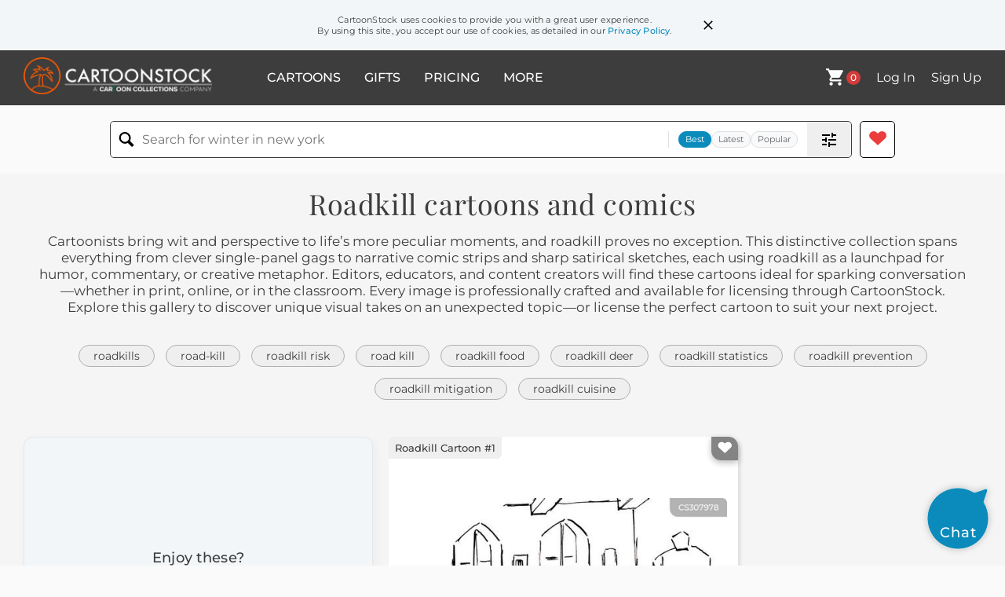

--- FILE ---
content_type: text/html; charset=UTF-8
request_url: https://www.cartoonstock.com/directory/r/roadkill.asp
body_size: 25657
content:
 <!doctype html><html lang="en"><head><script>// Define dataLayer and the gtag function.
			window.dataLayer = window.dataLayer || [];
			function gtag(){dataLayer.push(arguments);}
			
			// Set default consent to 'denied' as a placeholder
			// Determine actual values based on your own requirements
			gtag('consent', 'default', {
				'ad_storage': 'denied',
				'ad_user_data': 'denied',
				'ad_personalization': 'denied',
				'analytics_storage': 'granted',
				'region': ['AT', 'CH', 'BE', 'BG', 'HR', 'CY', 'CZ', 'DK', 'EE', 'FI', 'FR', 'DE', 'GR', 'HU', 'IS', 'IE', 'IT', 'LV', 'LI', 'LT', 'LU', 'MT', 'NL', 'NO', 'PL', 'PT', 'RO', 'SK', 'SI', 'ES', 'SE', 'GB']
			});</script><script async src="https://www.googletagmanager.com/gtag/js?id=G-T3DSZCL8GW"></script><script>window.dataLayer = window.dataLayer || [];
			function gtag(){dataLayer.push(arguments);}
			gtag('js', new Date());
			gtag('config', 'G-T3DSZCL8GW');
			gtag('config', "UA-3788461-1");</script><script>(function(w,d,s,l,i){w[l]=w[l]||[];w[l].push({'gtm.start':
			new Date().getTime(),event:'gtm.js'});var f=d.getElementsByTagName(s)[0],
			j=d.createElement(s),dl=l!='dataLayer'?'&l='+l:'';j.async=true;j.src=
			'https://www.googletagmanager.com/gtm.js?id='+i+dl;f.parentNode.insertBefore(j,f);
			})(window,document,'script','dataLayer','GTM-NJ6GGMC');</script><script>(function(c,l,a,r,i,t,y){
				c[a]=c[a]||function(){(c[a].q=c[a].q||[]).push(arguments)};
				t=l.createElement(r);t.async=1;t.src="https://www.clarity.ms/tag/"+i;
				y=l.getElementsByTagName(r)[0];y.parentNode.insertBefore(t,y);
			})(window, document, "clarity", "script", "h7u1cnmhjr");

			window.clarity("consent")</script><script>window.addEventListener('DOMContentLoaded', () => {
                (function(e,t,o,n,p,r,i){e.visitorGlobalObjectAlias=n;e[e.visitorGlobalObjectAlias]=e[e.visitorGlobalObjectAlias]||function(){(e[e.visitorGlobalObjectAlias].q=e[e.visitorGlobalObjectAlias].q||[]).push(arguments)};e[e.visitorGlobalObjectAlias].l=(new Date).getTime();r=t.createElement("script");r.src=o;r.async=true;i=t.getElementsByTagName("script")[0];i.parentNode.insertBefore(r,i)})(window,document,"https://diffuser-cdn.app-us1.com/diffuser/diffuser.js","vgo");
                vgo('setAccount', '475737387');
                vgo('setTrackByDefault', true);
                vgo('process');
            })</script><script>(function(w,d,t,r,u){var f,n,i;w[u]=w[u]||[],f=function(){var o={ti:"187010216"};o.q=w[u],w[u]=new UET(o),w[u].push("pageLoad")},n=d.createElement(t),n.src=r,n.async=1,n.onload=n.onreadystatechange=function(){var s=this.readyState;s&&s!=="loaded"&&s!=="complete"||(f(),n.onload=n.onreadystatechange=null)},i=d.getElementsByTagName(t)[0],i.parentNode.insertBefore(n,i)})(window,document,"script","//bat.bing.com/bat.js","uetq");</script>  <script async src="https://pagead2.googlesyndication.com/pagead/js/adsbygoogle.js?client=ca-pub-2523475217111992" crossorigin="anonymous"></script><script>(adsbygoogle = window.adsbygoogle || []).push({});</script>  <meta charset="UTF-8"/><meta name="viewport" content="width=device-width,initial-scale=1"/><meta name="description" content="Roadkill funny cartoons from CartoonStock directory - the world's largest on-line collection of cartoons and comics."><meta name="keywords" content="Roadkill cartoons, Roadkill funny, cartoon pictures, cartoon image, cartoon, comic, comics, cartoon images, cartoon picture, cartoons"><meta name="title" content="Roadkill Cartoons and Comics - funny pictures from CartoonStock"> <link rel='canonical' href='https://www.cartoonstock.com/directory/r/roadkill.asp'/> <link rel="preload" href="https://s3.amazonaws.com/lowres.cartoonstock.com/restaurants-french_restaurant-french_cuisine-french_chef-chefs-cooks-shrn1518_low.jpg" as="image" /><link rel="preload" href="https://images.cartoonstock.com/lowres/miscellaneous-roadkill-road_kill-road_kill-snake-reptile-CX916534_low.jpg" as="image" /><link rel="preload" href="https://s3.amazonaws.com/lowres.cartoonstock.com/food-drink-supermarket-road_kill-roadkills-road_kills-shops-mtun580_low.jpg" as="image" /> <link rel="apple-touch-icon" sizes="180x180" href="https://assets.cartoonstock.com/images/favicons/apple-touch-icon.png"/><link rel="icon" type="image/png" sizes="192x192" href="https://assets.cartoonstock.com/images/favicons/android-chrome-192x192.png"/><link rel="icon" type="image/png" sizes="32x32" href="https://assets.cartoonstock.com/images/favicons/favicon-32x32.png"/><link rel="icon" type="image/png" sizes="16x16" href="https://assets.cartoonstock.com/images/favicons/favicon-16x16.png"/><link rel="manifest" href="https://assets.cartoonstock.com/images/favicons/manifest.json"/><meta name="apple-mobile-web-app-capable" content="yes"/><meta name="apple-mobile-web-app-title" content="Cartoon Collections"/><meta name="mobile-web-app-capable" content="yes"/><meta name="msapplication-TileColor" content="#FFFFFF"/><meta name="msapplication-TileImage" content="/mstile-144x144.png"/><meta name="theme-color" content="#ff5a00"/><script src="https://cdn.socket.io/4.7.2/socket.io.min.js"></script><script src="https://cdn.jsdelivr.net/npm/marked/marked.min.js"></script><title>Roadkill Cartoons and Comics - funny pictures from CartoonStock</title><meta name="p:domain_verify" content="ee133de7f12a84575711c25522ee1e9b"/><script>window.addEventListener('DOMContentLoaded', () => {
				!function(f,b,e,v,n,t,s)
				{if(f.fbq)return;n=f.fbq=function(){n.callMethod?
				n.callMethod.apply(n,arguments):n.queue.push(arguments)};
				if(!f._fbq)f._fbq=n;n.push=n;n.loaded=!0;n.version='2.0';
				n.queue=[];t=b.createElement(e);t.async=!0;
				t.src=v;s=b.getElementsByTagName(e)[0];
				s.parentNode.insertBefore(t,s)}(window, document,'script',
				'https://connect.facebook.net/en_US/fbevents.js');
				fbq('init', '2646192748955096');
				fbq('track', 'PageView');
			})</script><noscript><img height="1" width="1" style="display:none" src="https://www.facebook.com/tr?id=2646192748955096&ev=PageView&noscript=1" alt="facebook pixel"/></noscript> <script type="application/ld+json">
	[{
			"@context": "https://schema.org/",
			"@type": "ImageObject",
			"contentUrl": "https://s3.amazonaws.com/lowres.cartoonstock.com/restaurants-french_restaurant-french_cuisine-french_chef-chefs-cooks-shrn1518_low.jpg",
			"acquireLicensePage": "https://www.cartoonstock.com/cartoon?searchID=CS307978",
			"license": "https://www.cartoonstock.com/license-agreement",
			"creditText": "Sidney Harris via CartoonStock - https://www.cartoonstock.com/cartoon?searchID=CS307978",
			"caption": "'Roadkill.'",
			"keywords": "French Restaurant, French Restaurants, French cuisine, French cuisines, French chef, chef, chefs, cook, cooks, roadkill, road-kill, road kill, French dictionary, dictionaries, translation, translations, translating, translated, menu, menus, pretentious, order, orders, linguists",
			"creator": {
			  "@type": "Person",
			  "name": "Sidney Harris"
			 },
			"copyrightNotice": "Sidney Harris via CartoonStock - https://www.cartoonstock.com/cartoon?searchID=CS307978"
		},{
			"@context": "https://schema.org/",
			"@type": "ImageObject",
			"contentUrl": "https://images.cartoonstock.com/lowres/miscellaneous-roadkill-road_kill-road_kill-snake-reptile-CX916534_low.jpg",
			"acquireLicensePage": "https://www.cartoonstock.com/cartoon?searchID=CX916534",
			"license": "https://www.cartoonstock.com/license-agreement",
			"creditText": "Ron Hauge via CartoonStock - https://www.cartoonstock.com/cartoon?searchID=CX916534",
			"caption": "Roadkill",
			"keywords": "roadkill, roadkills, road kill, road kills, road-kill, road-kills, snake, snakes, reptile, reptiles, wildlife, local wildlife, animal rights, animal welfare, animal conservation, wildlife conservation, habitat preservation, endangered species, animal behavior, animal migration, animal habitats, ecosystem, scavenger, carrion, dead animal, predator-prey relationship, food chain, natural selection, adaptation, environmental impact, human-animal conflict, urban wildlife, rural wildlife",
			"creator": {
			  "@type": "Person",
			  "name": "Ron Hauge"
			 },
			"copyrightNotice": "Ron Hauge via CartoonStock - https://www.cartoonstock.com/cartoon?searchID=CX916534"
		},{
			"@context": "https://schema.org/",
			"@type": "ImageObject",
			"contentUrl": "https://s3.amazonaws.com/lowres.cartoonstock.com/food-drink-supermarket-road_kill-roadkills-road_kills-shops-mtun580_low.jpg",
			"acquireLicensePage": "https://www.cartoonstock.com/cartoon?searchID=CS108166",
			"license": "https://www.cartoonstock.com/license-agreement",
			"creditText": "Mike Turner via CartoonStock - https://www.cartoonstock.com/cartoon?searchID=CS108166",
			"caption": "Roadkill for sale",
			"keywords": "Supermarket, supermarkets, road kill, road kills, roadkills, road-kill, road-kills, shop, shops, grocery shop, grocery shops, grocery shopping, grocery shoppers, groceries, meat, roadkill, shopping, trolley, trolleys, merchandise, retailer, products",
			"creator": {
			  "@type": "Person",
			  "name": "Mike Turner"
			 },
			"copyrightNotice": "Mike Turner via CartoonStock - https://www.cartoonstock.com/cartoon?searchID=CS108166"
		},{
			"@context": "https://schema.org/",
			"@type": "ImageObject",
			"contentUrl": "https://lowres.cartooncollections.com/hotdogs-hotdog_stands-hotdog_carts-hot_dog-hot_dog_vendor-animals-CC122201_low.jpg",
			"acquireLicensePage": "https://www.cartoonstock.com/cartoon?searchID=CC122201",
			"license": "https://www.cartoonstock.com/license-agreement",
			"creditText": "Mick Stevens via CartoonStock - https://www.cartoonstock.com/cartoon?searchID=CC122201",
			"caption": "Roadkill",
			"keywords": "hotdog, hotdogs, hotdog stand, hotdog stands, hotdog cart, hotdog carts, street food, hot dog, hot dogs, hot dog vendor, hot dog vendors, roadside, roadside food, roadside cart, roadside carts, roadkill, road kill, unhygienic, food hygiene, food hygiene standards, food hygiene rules, food safety, honesty, honest, transparent, transparency, roadkill food, road kill food, roadkill cuisine, road kill cuisine, road-ill, green issues, disgust, disgusted, disgusting, food contamination, food safety regulations, foodborne illness, food poisoning, meat quality, sustainable food, ethical eating, humane farming, animal welfare, farm-to-table, eco-conscious, organic food, locally sourced, food ethics, food handling, culinary hygiene, gross-out humor, black comedy, taboo humor, stomach-turning",
			"creator": {
			  "@type": "Person",
			  "name": "Mick Stevens"
			 },
			"copyrightNotice": "Mick Stevens via CartoonStock - https://www.cartoonstock.com/cartoon?searchID=CC122201"
		},{
			"@context": "https://schema.org/",
			"@type": "ImageObject",
			"contentUrl": "https://images.cartoonstock.com/lowres/politics-roadkill-oil-cartoon---EC262642_low.jpg",
			"acquireLicensePage": "https://www.cartoonstock.com/cartoon?searchID=EC262642",
			"license": "https://www.cartoonstock.com/license-agreement",
			"creditText": "Tab via CartoonStock - https://www.cartoonstock.com/cartoon?searchID=EC262642",
			"caption": "Roadkill",
			"keywords": "roadkill, high gas prices, oil, crude oil, wildlife, animals, nature, environment, conservation, road safety, wildlife crossings, animal habitats, car accidents, traffic, transportation, energy, petroleum, fuel consumption, alternative energy, fossil fuels, pollution, environmental impact, animal migration, ecosystem, scavengers, carrion, animal welfare, road infrastructure",
			"creator": {
			  "@type": "Person",
			  "name": "Tab"
			 },
			"copyrightNotice": "Tab via CartoonStock - https://www.cartoonstock.com/cartoon?searchID=EC262642"
		},{
			"@context": "https://schema.org/",
			"@type": "ImageObject",
			"contentUrl": "https://images.cartoonstock.com/lowres/politics-roadkill-oil-cartoon---EC262643_low.jpg",
			"acquireLicensePage": "https://www.cartoonstock.com/cartoon?searchID=EC262643",
			"license": "https://www.cartoonstock.com/license-agreement",
			"creditText": "Tab via CartoonStock - https://www.cartoonstock.com/cartoon?searchID=EC262643",
			"caption": "Roadkill",
			"keywords": "roadkill, high gas prices, oil, crude oil, wildlife, animal conservation, road safety, transportation infrastructure, environmental impact, animal migration, car accidents, wildlife protection, eco-friendly transportation, renewable energy, petroleum industry, fossil fuels, environmental awareness, animal habitats, road ecology",
			"creator": {
			  "@type": "Person",
			  "name": "Tab"
			 },
			"copyrightNotice": "Tab via CartoonStock - https://www.cartoonstock.com/cartoon?searchID=EC262643"
		},{
			"@context": "https://schema.org/",
			"@type": "ImageObject",
			"contentUrl": "https://s3.amazonaws.com/lowres.cartoonstock.com/business-commerce-fire-fired-firings-sack-sacked-kscn2171_low.jpg",
			"acquireLicensePage": "https://www.cartoonstock.com/cartoon?searchID=CS256122",
			"license": "https://www.cartoonstock.com/license-agreement",
			"creditText": "Karsten Schley via CartoonStock - https://www.cartoonstock.com/cartoon?searchID=CS256122",
			"caption": "Roadkill.",
			"keywords": "fire, fires, fired, firing, firings, getting fired, sack, sacks, sacked, getting sacked, sacking, sackings, redundant, redundancy, redundancies, road kill, work, worker, workers, working, employee, employees, employer, employers, staff, staffing, job, jobs, manager, managers",
			"creator": {
			  "@type": "Person",
			  "name": "Karsten Schley"
			 },
			"copyrightNotice": "Karsten Schley via CartoonStock - https://www.cartoonstock.com/cartoon?searchID=CS256122"
		},{
			"@context": "https://schema.org/",
			"@type": "ImageObject",
			"contentUrl": "https://images.cartoonstock.com/lowres/politics-ethanol-corn-gas_prices-oil-corporate-EC277042_low.jpg",
			"acquireLicensePage": "https://www.cartoonstock.com/cartoon?searchID=EC277042",
			"license": "https://www.cartoonstock.com/license-agreement",
			"creditText": "Adam Zyglis via CartoonStock - https://www.cartoonstock.com/cartoon?searchID=EC277042",
			"caption": "Roadkill",
			"keywords": "ethanol, plant, corn, fuel, gas prices, gas, oil, farmers, corporate, bill, alternative fuels, food prices, livestock, consumer, hit, high, prices, economy, recession, chicken, america, energy crisis, environmental impact, renewable energy, sustainability, food production, agriculture, biofuel, gasoline, oil prices, economic impact, inflation, animal welfare, farming industry, energy consumption, energy sources, transportation sector, animal rights, natural resources, global warming, pollution, climate change, ethanol production",
			"creator": {
			  "@type": "Person",
			  "name": "Adam Zyglis"
			 },
			"copyrightNotice": "Adam Zyglis via CartoonStock - https://www.cartoonstock.com/cartoon?searchID=EC277042"
		},{
			"@context": "https://schema.org/",
			"@type": "ImageObject",
			"contentUrl": "https://lowres.cartooncollections.com/road_kill-zoos-specialties-special_interests-niches-transport-RC600123_low.jpg",
			"acquireLicensePage": "https://www.cartoonstock.com/cartoon?searchID=RC600123",
			"license": "https://www.cartoonstock.com/license-agreement",
			"creditText": "P. C. Vey via CartoonStock - https://www.cartoonstock.com/cartoon?searchID=RC600123",
			"caption": "Roadkill Zoo",
			"keywords": "roadkill, road kill, zoo, zoos, specialty, specialties, special interest, special interests, niche, niches, niche interest, niche interests, run over, ran over, hit by a car, hit by cars, raccoon, raccoons, woodchuck, woodchucks, depressing, animal conservation, traffic safety, wildlife habitats, ecology, nature, animal rights, animal welfare, animal rescue, veterinary medicine, animal behavior, animal psychology, education, curiosity, animal anatomy, scavenger, carrion, vulture, road safety, traffic awareness, wildlife preservation",
			"creator": {
			  "@type": "Person",
			  "name": "P. C. Vey"
			 },
			"copyrightNotice": "P. C. Vey via CartoonStock - https://www.cartoonstock.com/cartoon?searchID=RC600123"
		},{
			"@context": "https://schema.org/",
			"@type": "ImageObject",
			"contentUrl": "https://images.cartoonstock.com/lowres/food-drink-vultures-scavenger-roadkill-truckstop-restaurant-CS653020_low.jpg",
			"acquireLicensePage": "https://www.cartoonstock.com/cartoon?searchID=CS653020",
			"license": "https://www.cartoonstock.com/license-agreement",
			"creditText": "Mark Lynch via CartoonStock - https://www.cartoonstock.com/cartoon?searchID=CS653020",
			"caption": "Is the roadkill locally sourced?",
			"keywords": "vultures, vulture, scavenger, carrion, roadkill, carcass, truckstop, diner, restaurant, waitress, server, waitstaff, menu, order, ordering, patrons, customers, birds, raptor, sustainability, sustainable, sourcing, provenance, traceability, local, locally, locavore, foodie, gastronomy, ethical, ethics, provenance, traceability, locally sourced, farm to table, food provenance, sustainable sourcing, truck stop diner, taking an order, bird customers, roadkill cuisine, ethical eating, menu inquiry",
			"creator": {
			  "@type": "Person",
			  "name": "Mark Lynch"
			 },
			"copyrightNotice": "Mark Lynch via CartoonStock - https://www.cartoonstock.com/cartoon?searchID=CS653020"
		},{
			"@context": "https://schema.org/",
			"@type": "ImageObject",
			"contentUrl": "https://s3.amazonaws.com/lowres.cartoonstock.com/environmental-issues-environment-roadkill-car-ecological-globe-cman1110_low.jpg",
			"acquireLicensePage": "https://www.cartoonstock.com/cartoon?searchID=CS511854",
			"license": "https://www.cartoonstock.com/license-agreement",
			"creditText": "Chris Madden via CartoonStock - https://www.cartoonstock.com/cartoon?searchID=CS511854",
			"caption": "Roadkill &ndash; a car crushing the earth",
			"keywords": "environment, environmental destruction, roadkill, traffic, car, green, ecological, eco, globe, planet earth, sustainability, sustainable, unsustainable, pollution, global warming, climate change, environmental issues, environmental disaster, environmental crisis, environmentalist, environmentalists, environmentalism",
			"creator": {
			  "@type": "Person",
			  "name": "Chris Madden"
			 },
			"copyrightNotice": "Chris Madden via CartoonStock - https://www.cartoonstock.com/cartoon?searchID=CS511854"
		},{
			"@context": "https://schema.org/",
			"@type": "ImageObject",
			"contentUrl": "https://images.cartoonstock.com/lowres/animals-anthropomorphic-vultures-birds-stadium-roadkill-CS619216_low.jpg",
			"acquireLicensePage": "https://www.cartoonstock.com/cartoon?searchID=CS619216",
			"license": "https://www.cartoonstock.com/license-agreement",
			"creditText": "Ben Zaehringer via CartoonStock - https://www.cartoonstock.com/cartoon?searchID=CS619216",
			"caption": "&quot;Roadkill! Fresh roadkill!&quot;  &quot;Yo!&quot;",
			"keywords": "anthropomorphic, vulture, vultures, animals, birds, sport, stadium, food vendor, roadkill, scavenger, scavengers, dark humor, bizarre, odd, unusual, nature, wildlife, stand, selling, fresh, unusual food, illustrations, drawings, sports, sports stadium, hawk, vendor, fast food, bizarre food, vendors, meal, death humor, black comedy, dining, dine, cuisine, weird",
			"creator": {
			  "@type": "Person",
			  "name": "Ben Zaehringer"
			 },
			"copyrightNotice": "Ben Zaehringer via CartoonStock - https://www.cartoonstock.com/cartoon?searchID=CS619216"
		},{
			"@context": "https://schema.org/",
			"@type": "ImageObject",
			"contentUrl": "https://lowres.cartooncollections.com/roadkills-road_kill-roadshows-antiques-taxidermist-animals-CX901992_low.jpg",
			"acquireLicensePage": "https://www.cartoonstock.com/cartoon?searchID=CX901992",
			"license": "https://www.cartoonstock.com/license-agreement",
			"creditText": "Benita Epstein via CartoonStock - https://www.cartoonstock.com/cartoon?searchID=CX901992",
			"caption": "This week on The Antique Roadkill",
			"keywords": "roadkill, roadkills, road-kill, road kill, roadshow, roadshows, antique, antiques, antiquities, taxidermist, taxidermists, taxidermy, antiques dealer, antiques dealers, treasure, treasures, heirloom, heirlooms, heir, heirs, vintage, collectibles, collectables, rare, trinkets, oddities, curiosities, artifact, relics, historical, preservation, taxidermy art, upcycling, repurposing, recycling, flea market, scavenging, animal sculptures, dead animals",
			"creator": {
			  "@type": "Person",
			  "name": "Benita Epstein"
			 },
			"copyrightNotice": "Benita Epstein via CartoonStock - https://www.cartoonstock.com/cartoon?searchID=CX901992"
		},{
			"@context": "https://schema.org/",
			"@type": "ImageObject",
			"contentUrl": "https://images.cartoonstock.com/lowres/politics-road_kill-cartoons----EC261294_low.jpg",
			"acquireLicensePage": "https://www.cartoonstock.com/cartoon?searchID=EC261294",
			"license": "https://www.cartoonstock.com/license-agreement",
			"creditText": "Milt Priggee via CartoonStock - https://www.cartoonstock.com/cartoon?searchID=EC261294",
			"caption": "Road Kill",
			"keywords": "road kill, wildlife, animals, animal conservation, nature, highway, road safety, car accidents, scavengers, carnivores, herbivores, road infrastructure, traffic, urbanization, wildlife crossings, roadkill prevention, roadkill mitigation, road ecology, biodiversity conservation, habitat fragmentation, environmental impact, wildlife collisions, road hazards, driver awareness, wildlife protection, animal welfare, road maintenance, roadkill statistics",
			"creator": {
			  "@type": "Person",
			  "name": "Milt Priggee"
			 },
			"copyrightNotice": "Milt Priggee via CartoonStock - https://www.cartoonstock.com/cartoon?searchID=EC261294"
		},{
			"@context": "https://schema.org/",
			"@type": "ImageObject",
			"contentUrl": "https://images.cartoonstock.com/lowres/animals-vultures-scavengers-dining-table-food_substitute-CS613497_low.jpg",
			"acquireLicensePage": "https://www.cartoonstock.com/cartoon?searchID=CS613497",
			"license": "https://www.cartoonstock.com/license-agreement",
			"creditText": "John McPherson via CartoonStock - https://www.cartoonstock.com/cartoon?searchID=CS613497",
			"caption": "&quot;I can't believe it's not roadkill!&quot;",
			"keywords": "vultures, carrion birds, scavengers, roadkill, dining, meal, table, plates, food substitute, mock product, imitation food, unexpected cuisine, bird diet, carnivores, deception, surprise, marketing parody, product packaging, dining out, restaurant scene, culinary twist, taste test, food preference, dietary habits, menu innovation, gourmet vultures, fine dining, food critique, gastronomic surprise, brand parody, consumer products, food marketing, animal behavior, wildlife humor, bird restaurant, avian cuisine, faux meat, meat alternative, clever packaging, food labeling, product skepticism, discerning diners, vulture palate, exotic dining, unusual ingredients, food innovation, culinary expectations, i can't believe it's not, roadkill substitute, vulture restaurant, scavenger feast",
			"creator": {
			  "@type": "Person",
			  "name": "John McPherson"
			 },
			"copyrightNotice": "John McPherson via CartoonStock - https://www.cartoonstock.com/cartoon?searchID=CS613497"
		},{
			"@context": "https://schema.org/",
			"@type": "ImageObject",
			"contentUrl": "https://images.cartoonstock.com/lowres/animals-flies-insect-pest-pillow-trash-CS624761_low.jpg",
			"acquireLicensePage": "https://www.cartoonstock.com/cartoon?searchID=CS624761",
			"license": "https://www.cartoonstock.com/license-agreement",
			"creditText": "Nate Fakes via CartoonStock - https://www.cartoonstock.com/cartoon?searchID=CS624761",
			"caption": "&quot;Trash... roadkill... poo...&quot;   &quot;I love it when you talk dirty to me.&quot;",
			"keywords": "flies, fly, insect, bugs, pest, bed, pillow, bedroom, trash, garbage, refuse, waste, roadkill, carcass, carrion, poo, feces, excrement, filth, grime, squalor, dirt, muck, love, romance, attraction, courtship, flirtation, seduction, wooing, sweet nothings, whisper, bedroom talk, wordplay, double entendre, literal interpretation, scavenger, decomposition, unsanitary, unhygienic, fly romance, insect love, garbage attraction, filth fetish, trash talk",
			"creator": {
			  "@type": "Person",
			  "name": "Nate Fakes"
			 },
			"copyrightNotice": "Nate Fakes via CartoonStock - https://www.cartoonstock.com/cartoon?searchID=CS624761"
		},{
			"@context": "https://schema.org/",
			"@type": "ImageObject",
			"contentUrl": "https://images.cartoonstock.com/lowres/food-drink-family-dinner-celebration-alternative-food-CS598208_low.jpg",
			"acquireLicensePage": "https://www.cartoonstock.com/cartoon?searchID=CS598208",
			"license": "https://www.cartoonstock.com/license-agreement",
			"creditText": "Tim Cordell via CartoonStock - https://www.cartoonstock.com/cartoon?searchID=CS598208",
			"caption": "&quot;For a change, this year we thought we'd try roadkill.&quot;",
			"keywords": "family, birthday, dinner, party, celebration, roadkill, alternative, unconventional, food, cuisine, meal, menu, culinary experiment, culinary experimentation, novelty, creativity, birthday party, surprise party, wild game, hunting, hunting season, unconventional cuisine, unconventional birthday, dietary restriction, theme party",
			"creator": {
			  "@type": "Person",
			  "name": "Tim Cordell"
			 },
			"copyrightNotice": "Tim Cordell via CartoonStock - https://www.cartoonstock.com/cartoon?searchID=CS598208"
		},{
			"@context": "https://schema.org/",
			"@type": "ImageObject",
			"contentUrl": "https://images.cartoonstock.com/lowres/animals-roadkill-birds-difficulty-animals-city-CS606589_low.jpg",
			"acquireLicensePage": "https://www.cartoonstock.com/cartoon?searchID=CS606589",
			"license": "https://www.cartoonstock.com/license-agreement",
			"creditText": "Hagen via CartoonStock - https://www.cartoonstock.com/cartoon?searchID=CS606589",
			"caption": "&quot;I tell you what! It's getting harder and harder to find roadkill...&quot;",
			"keywords": "roadkill, scarcity, birds, vultures, difficulty, finding, animals, wildlife, city, urbanization, traffic, traffic sign, speed limit, sign, signs, road sign, roads, streets, urban wildlife, challenge, scavengers, scavenging, feeding habits, survival, nature, urban encroachment, habitat loss, environment, environmental change, city life, urban animals, cityscape, adaptation, adaptability, speed limit sign, foraging, food search, difficulties, city environment, urban challenge, road safety, wildlife adaptation, city living, environmental impact, challenges of urban wildlife, scarcity of resources, diminishing, urban sprawl, resource depletion, animal behavior, scarcity of food",
			"creator": {
			  "@type": "Person",
			  "name": "Hagen"
			 },
			"copyrightNotice": "Hagen via CartoonStock - https://www.cartoonstock.com/cartoon?searchID=CS606589"
		},{
			"@context": "https://schema.org/",
			"@type": "ImageObject",
			"contentUrl": "https://images.cartoonstock.com/lowres/animals-artist-fox-stalk-stalking-artworks-CS562660_low.jpg",
			"acquireLicensePage": "https://www.cartoonstock.com/cartoon?searchID=CS562660",
			"license": "https://www.cartoonstock.com/license-agreement",
			"creditText": "Hagen via CartoonStock - https://www.cartoonstock.com/cartoon?searchID=CS562660",
			"caption": "&quot;Me, I eat mostly roadkill: it saves me countess hours of hunting and stalking and leaves me time to concentrate on my art. . .&quot;",
			"keywords": "artist, artists, fox, foxes, stalk, stalks, stalking, artwork, artworks, painter, painters, painting, paintings, passion, passions, passionate, predator, predators, prey, preys, food chain, food chains, hunter, hunters, hunt, hunts, hunting, canvass, canvasses",
			"creator": {
			  "@type": "Person",
			  "name": "Hagen"
			 },
			"copyrightNotice": "Hagen via CartoonStock - https://www.cartoonstock.com/cartoon?searchID=CS562660"
		},{
			"@context": "https://schema.org/",
			"@type": "ImageObject",
			"contentUrl": "https://images.cartoonstock.com/lowres/animals-wolf-cub-christmas-father_christmas-santa_claus-CS582835_low.jpg",
			"acquireLicensePage": "https://www.cartoonstock.com/cartoon?searchID=CS582835",
			"license": "https://www.cartoonstock.com/license-agreement",
			"creditText": "Hagen via CartoonStock - https://www.cartoonstock.com/cartoon?searchID=CS582835",
			"caption": "&quot;Me, come September, I don't hunt anymore. I figure I have a better chance of avoiding Santa's naughty list if I eat only roadkill until after Christmas...&quot;",
			"keywords": "wolf, wolves, cub, cubs, christmas, christmas time, father christmas, santa, santa claus, hunt, hunts, hunting, hunter, hunters, prey, preys, preying, naughty list, naughty lists, misbehave, misbehaves, misbehaving, roadkill, roadkills, eat, eats, eating, present, presents",
			"creator": {
			  "@type": "Person",
			  "name": "Hagen"
			 },
			"copyrightNotice": "Hagen via CartoonStock - https://www.cartoonstock.com/cartoon?searchID=CS582835"
		},{
			"@context": "https://schema.org/",
			"@type": "ImageObject",
			"contentUrl": "https://s3.amazonaws.com/lowres.cartoonstock.com/food-drink-menu-gourmand-gourmet-wild_game-road_kill-cgrn650_low.jpg",
			"acquireLicensePage": "https://www.cartoonstock.com/cartoon?searchID=CS459037",
			"license": "https://www.cartoonstock.com/license-agreement",
			"creditText": "Chris Grosz  via CartoonStock - https://www.cartoonstock.com/cartoon?searchID=CS459037",
			"caption": "Roadkill Restaurant",
			"keywords": "menu, menus, gourmand, gourmands, gourmet, gourmets, wild game, roadkill, road kill, road-kill, specialist restaurant, specialist restaurants, roadkill restaurant, roadkill restaurants, eating out, food scare, food scares, deer, venison, eating out",
			"creator": {
			  "@type": "Person",
			  "name": "Chris Grosz "
			 },
			"copyrightNotice": "Chris Grosz  via CartoonStock - https://www.cartoonstock.com/cartoon?searchID=CS459037"
		},{
			"@context": "https://schema.org/",
			"@type": "ImageObject",
			"contentUrl": "https://images.cartoonstock.com/lowres/animals-roadkill-highways-road_kill-roads-birds-CS565032_low.jpg",
			"acquireLicensePage": "https://www.cartoonstock.com/cartoon?searchID=CS565032",
			"license": "https://www.cartoonstock.com/license-agreement",
			"creditText": "Hagen via CartoonStock - https://www.cartoonstock.com/cartoon?searchID=CS565032",
			"caption": "&quot;Around here, we call it 'Roadkill Highway'. . .&quot;",
			"keywords": "roadkill, highway, highways, road-kill, road kill, road, roads, bird, birds, danger, dangers, nickname, nicknames, road safety, road-safety",
			"creator": {
			  "@type": "Person",
			  "name": "Hagen"
			 },
			"copyrightNotice": "Hagen via CartoonStock - https://www.cartoonstock.com/cartoon?searchID=CS565032"
		},{
			"@context": "https://schema.org/",
			"@type": "ImageObject",
			"contentUrl": "https://s3.amazonaws.com/lowres.cartoonstock.com/retail-roadkill-road_kill-roadkills-antique-antiquity-gla111018_low.jpg",
			"acquireLicensePage": "https://www.cartoonstock.com/cartoon?searchID=CS289007",
			"license": "https://www.cartoonstock.com/license-agreement",
			"creditText": "Gary Wise and Lance Aldrich via CartoonStock - https://www.cartoonstock.com/cartoon?searchID=CS289007",
			"caption": "Antiques Roadkill.",
			"keywords": "roadkill, road kill, road-kill, road kills, roadkills, road-kills, antique, antiques, antiquity, antiquities, historian, historians, junk, junks, historical, artefact, artefacts, value, values, valuation, valuations, junk shop, junk shops, antique dealer, antique dealers, Real Life Adventures",
			"creator": {
			  "@type": "Person",
			  "name": "Gary Wise and Lance Aldrich"
			 },
			"copyrightNotice": "Gary Wise and Lance Aldrich via CartoonStock - https://www.cartoonstock.com/cartoon?searchID=CS289007"
		},{
			"@context": "https://schema.org/",
			"@type": "ImageObject",
			"contentUrl": "https://s3.amazonaws.com/lowres.cartoonstock.com/food-drink-street_food-restaurant-food_safety-takeaway_food-street_foods-forn8678_low.jpg",
			"acquireLicensePage": "https://www.cartoonstock.com/cartoon?searchID=CS518672",
			"license": "https://www.cartoonstock.com/license-agreement",
			"creditText": "Fran via CartoonStock - https://www.cartoonstock.com/cartoon?searchID=CS518672",
			"caption": "&quot;When they said it was 'street food' I didn't realise it was all 'roadkill'!&quot;",
			"keywords": "street food, food, restaurant, restaurants, food safety, food safety standards, takeaway food, takeaway menu, street foods, roadkill, food, drink, man u, mis sold, mislabeled, underwhelming, marketing",
			"creator": {
			  "@type": "Person",
			  "name": "Fran"
			 },
			"copyrightNotice": "Fran via CartoonStock - https://www.cartoonstock.com/cartoon?searchID=CS518672"
		},{
			"@context": "https://schema.org/",
			"@type": "ImageObject",
			"contentUrl": "https://s3.amazonaws.com/lowres.cartoonstock.com/food-drink-roadkill-eat_locally-road_kill-meat-eat-shrn5050_low.jpg",
			"acquireLicensePage": "https://www.cartoonstock.com/cartoon?searchID=CS445257",
			"license": "https://www.cartoonstock.com/license-agreement",
			"creditText": "Sidney Harris via CartoonStock - https://www.cartoonstock.com/cartoon?searchID=CS445257",
			"caption": "'Eat locally - all roadkill from 8-mile radius'",
			"keywords": "roadkill, locavore, eat locally, eat local, road kill, localvore, meat, food, eat, eating, organic, local, region, regions, food miles, foodmiles, food, environmentally friendly, environmental",
			"creator": {
			  "@type": "Person",
			  "name": "Sidney Harris"
			 },
			"copyrightNotice": "Sidney Harris via CartoonStock - https://www.cartoonstock.com/cartoon?searchID=CS445257"
		},{
			"@context": "https://schema.org/",
			"@type": "ImageObject",
			"contentUrl": "https://images.cartoonstock.com/lowres/animals-roadkill-prime_location-real_estate-good_location-estate_agents-CS582358_low.jpg",
			"acquireLicensePage": "https://www.cartoonstock.com/cartoon?searchID=CS582358",
			"license": "https://www.cartoonstock.com/license-agreement",
			"creditText": "Hagen via CartoonStock - https://www.cartoonstock.com/cartoon?searchID=CS582358",
			"caption": "&quot;It's a good location, close to the highway: a constant supply of roadkill...&quot;",
			"keywords": "roadkill, highway, prime location, prime real estate, real estate, realtor, good location, estate agent, estate agents, selling point, selling points, bird, birds, birds nest, new home, new homes, food source, food sources, moving house, move house, house hunt, house search, perfect property, dream home",
			"creator": {
			  "@type": "Person",
			  "name": "Hagen"
			 },
			"copyrightNotice": "Hagen via CartoonStock - https://www.cartoonstock.com/cartoon?searchID=CS582358"
		},{
			"@context": "https://schema.org/",
			"@type": "ImageObject",
			"contentUrl": "https://s3.amazonaws.com/lowres.cartoonstock.com/animals-roadkill-road_kill-scavenger-vulture-carcass-cgan4705_low.jpg",
			"acquireLicensePage": "https://www.cartoonstock.com/cartoon?searchID=CS464581",
			"license": "https://www.cartoonstock.com/license-agreement",
			"creditText": "Hagen via CartoonStock - https://www.cartoonstock.com/cartoon?searchID=CS464581",
			"caption": "&quot;The generic term for this is &quot;roadkill&quot; son, as, more often than not, we can't identify what it is: tuck in!&quot;",
			"keywords": "roadkill, roadkills, road-kill, road-kills, scavenger, scavengers, vulture, vultures, carcass, carcasses, tuck in, tucking in, gourmand, gourmands, gourmet, gourmets, fussy eater, fussy eaters, picky eater, picky eaters, picky eating, fussy eating, chick, chicks",
			"creator": {
			  "@type": "Person",
			  "name": "Hagen"
			 },
			"copyrightNotice": "Hagen via CartoonStock - https://www.cartoonstock.com/cartoon?searchID=CS464581"
		},{
			"@context": "https://schema.org/",
			"@type": "ImageObject",
			"contentUrl": "https://s3.amazonaws.com/lowres.cartoonstock.com/social-issues-adopt_a_highway-highway-road-roadkill-road_kill-dron94_low.jpg",
			"acquireLicensePage": "https://www.cartoonstock.com/cartoon?searchID=CS501249",
			"license": "https://www.cartoonstock.com/license-agreement",
			"creditText": "Dan Rosandich  via CartoonStock - https://www.cartoonstock.com/cartoon?searchID=CS501249",
			"caption": "&quot;Do I get to keep the roadkill?&quot;",
			"keywords": "adopt a highway, adopt-a-highway, highway, highways, road, roads, roadkill, roadkills, road-kill, road-kills, road kill, road kills, sponsor-a-highway, sponsor a highway, program, programs, litter, littering, litters",
			"creator": {
			  "@type": "Person",
			  "name": "Dan Rosandich "
			 },
			"copyrightNotice": "Dan Rosandich  via CartoonStock - https://www.cartoonstock.com/cartoon?searchID=CS501249"
		},{
			"@context": "https://schema.org/",
			"@type": "ImageObject",
			"contentUrl": "https://s3.amazonaws.com/lowres.cartoonstock.com/animals-cafes-special-specials_of_the_day-road_kill-run_over-jcon867_low.jpg",
			"acquireLicensePage": "https://www.cartoonstock.com/cartoon?searchID=CS354263",
			"license": "https://www.cartoonstock.com/license-agreement",
			"creditText": "Jack Corbett via CartoonStock - https://www.cartoonstock.com/cartoon?searchID=CS354263",
			"caption": "Roadkill Cafe...specials every day.",
			"keywords": "cafes, cafe, special, specials, specials of the day, roadkill, road kill, dead animal, run over, dining out, specialty foods, eat, eats, eating, eat out, eats out, eating out, meal, meals, chef, chefs, cook, cooks, diner, diners",
			"creator": {
			  "@type": "Person",
			  "name": "Jack Corbett"
			 },
			"copyrightNotice": "Jack Corbett via CartoonStock - https://www.cartoonstock.com/cartoon?searchID=CS354263"
		},{
			"@context": "https://schema.org/",
			"@type": "ImageObject",
			"contentUrl": "https://images.cartoonstock.com/lowres/professions-auction-auctioneer-good-bid-charity_auction-CS550406_low.jpg",
			"acquireLicensePage": "https://www.cartoonstock.com/cartoon?searchID=CS550406",
			"license": "https://www.cartoonstock.com/license-agreement",
			"creditText": "Kelly Kamowski via CartoonStock - https://www.cartoonstock.com/cartoon?searchID=CS550406",
			"caption": "&quot;They claim he's so good, he could get people to bid on roadkill.&quot;",
			"keywords": "auction, auctions, auctioneer, auctioneers, good, competent, bid, bidding, charity auction, skilled, capable, expert, experts, selling, sell, hard sell, roadkill, unsellable",
			"creator": {
			  "@type": "Person",
			  "name": "Kelly Kamowski"
			 },
			"copyrightNotice": "Kelly Kamowski via CartoonStock - https://www.cartoonstock.com/cartoon?searchID=CS550406"
		},{
			"@context": "https://schema.org/",
			"@type": "ImageObject",
			"contentUrl": "https://s3.amazonaws.com/lowres.cartoonstock.com/animals-tombstone-tomb-cemetery-roadkill-road_kill-trhn416_low.jpg",
			"acquireLicensePage": "https://www.cartoonstock.com/cartoon?searchID=CS410635",
			"license": "https://www.cartoonstock.com/license-agreement",
			"creditText": "T. Russell Harris via CartoonStock - https://www.cartoonstock.com/cartoon?searchID=CS410635",
			"caption": "Roadkill Cemetery",
			"keywords": "tombstone, tombstones, tomb, tombs, cemetery, cemeteries, roadkill, roadkills, road kill, road kills, road-kill, road-kills, graveyard, graveyards, grave yard, grave yards, grave, graves, traffic accident, traffic accidents, animal life, mourner, mourners, mourning, griever, grievers, grief, griefs, car accident, car accidents",
			"creator": {
			  "@type": "Person",
			  "name": "T. Russell Harris"
			 },
			"copyrightNotice": "T. Russell Harris via CartoonStock - https://www.cartoonstock.com/cartoon?searchID=CS410635"
		},{
			"@context": "https://schema.org/",
			"@type": "ImageObject",
			"contentUrl": "https://s3.amazonaws.com/lowres.cartoonstock.com/seasonal-celebrations-mother_s_day-mother_s_sunday-motherhood-moms-mums-cton425_low.jpg",
			"acquireLicensePage": "https://www.cartoonstock.com/cartoon?searchID=CS482480",
			"license": "https://www.cartoonstock.com/license-agreement",
			"creditText": "Christopher Patrick Toler via CartoonStock - https://www.cartoonstock.com/cartoon?searchID=CS482480",
			"caption": "Happy Mother's Day - &quot;Roadkill in bed!?! Thank you!!!&quot;",
			"keywords": "mother's day, mothers day, mother's sunday, mothers sunday, motherhood, motherhoods, moms, mum, mums, mothers, breakfasts, scavenger, scavengers, roadkills, mother, mom, mama, kids, children, family, surprise, surprises, breakfast, breakfast in bed, bed, roadkill, road kill, crow, crows, raven, ravens, jackdaw, jackdaws, kid, kids",
			"creator": {
			  "@type": "Person",
			  "name": "Christopher Patrick Toler"
			 },
			"copyrightNotice": "Christopher Patrick Toler via CartoonStock - https://www.cartoonstock.com/cartoon?searchID=CS482480"
		},{
			"@context": "https://schema.org/",
			"@type": "ImageObject",
			"contentUrl": "https://s3.amazonaws.com/lowres.cartoonstock.com/food-drink-roadkill-specials_board-menu-diner-eating_out-njun2164_low.jpg",
			"acquireLicensePage": "https://www.cartoonstock.com/cartoon?searchID=CS337488",
			"license": "https://www.cartoonstock.com/license-agreement",
			"creditText": "Norman Jung via CartoonStock - https://www.cartoonstock.com/cartoon?searchID=CS337488",
			"caption": "Today's special: Roadkill stew.",
			"keywords": "roadkill, roadkills, specials board, specials boards, menu, menus, diner, diners, eating out, eats out, eat out, eating out, waitress, waitresses, stew, stews, locally sourced, local economy, today's special, local wildlife, local produce",
			"creator": {
			  "@type": "Person",
			  "name": "Norman Jung"
			 },
			"copyrightNotice": "Norman Jung via CartoonStock - https://www.cartoonstock.com/cartoon?searchID=CS337488"
		},{
			"@context": "https://schema.org/",
			"@type": "ImageObject",
			"contentUrl": "https://s3.amazonaws.com/lowres.cartoonstock.com/animals-animals-buzzards-scavenger_birds-scavengers-vulture-llan2704_low.jpg",
			"acquireLicensePage": "https://www.cartoonstock.com/cartoon?searchID=CS515661",
			"license": "https://www.cartoonstock.com/license-agreement",
			"creditText": "Larry Lambert via CartoonStock - https://www.cartoonstock.com/cartoon?searchID=CS515661",
			"caption": "&quot;Things are tough.  I'm living from one roadkill to another.&quot;",
			"keywords": "animals, buzzard, buzzards, scavenger bird, scavenger birds, scavenger, scavengers, scavenging, vulture, vultures, roadkill, rough, tough times, hard times, paycheck to paycheck, hand to mouth, poor, poverty, economic hardship",
			"creator": {
			  "@type": "Person",
			  "name": "Larry Lambert"
			 },
			"copyrightNotice": "Larry Lambert via CartoonStock - https://www.cartoonstock.com/cartoon?searchID=CS515661"
		},{
			"@context": "https://schema.org/",
			"@type": "ImageObject",
			"contentUrl": "https://s3.amazonaws.com/lowres.cartoonstock.com/travel-tourism-vulture-bird-scavenger-airport-luggage_conveyor-bwhn2573_low.jpg",
			"acquireLicensePage": "https://www.cartoonstock.com/cartoon?searchID=CS496301",
			"license": "https://www.cartoonstock.com/license-agreement",
			"creditText": "Bill Whitehead via CartoonStock - https://www.cartoonstock.com/cartoon?searchID=CS496301",
			"caption": "Vulture waits for roadkill on luggage conveyor.",
			"keywords": "vulture, buzzard, bird, scavenge, scavenger, scavenging, airport, luggage, luggage conveyor, roadkill, flattened animal, vultures, buzzards, birds, scavengers, scavenging, airports, luggage carousel, baggage carousel, baggage carousels, luggage carousels, baggage conveyors",
			"creator": {
			  "@type": "Person",
			  "name": "Bill Whitehead"
			 },
			"copyrightNotice": "Bill Whitehead via CartoonStock - https://www.cartoonstock.com/cartoon?searchID=CS496301"
		}]
	</script> </head><body style="background-color: #fafafa;"><noscript><iframe src="https://www.googletagmanager.com/ns.html?id=GTM-NJ6GGMC" height="0" width="0" style="display:none;visibility:hidden"></iframe></noscript><cookie-notice></cookie-notice><nav-main-search data-page="directory"></nav-main-search><search-mobile data-search="false" style="z-index: 3;"></search-mobile><directory-grid-page data-api-response="{&quot;keyword&quot;:&quot;roadkill&quot;,&quot;description&quot;:null,&quot;description_alternative&quot;:&quot;Cartoonists bring wit and perspective to life\u2019s more peculiar moments, and roadkill proves no exception. This distinctive collection spans everything from clever single-panel gags to narrative comic strips and sharp satirical sketches, each using roadkill as a launchpad for humor, commentary, or creative metaphor. Editors, educators, and content creators will find these cartoons ideal for sparking conversation\u2014whether in print, online, or in the classroom. Every image is professionally crafted and available for licensing through CartoonStock. Explore this gallery to discover unique visual takes on an unexpected topic\u2014or license the perfect cartoon to suit your next project.&quot;,&quot;meta_description&quot;:null,&quot;title&quot;:null,&quot;cartoons&quot;:[{&quot;search_id&quot;:&quot;CS307978&quot;,&quot;image_url&quot;:&quot;https:\/\/s3.amazonaws.com\/lowres.cartoonstock.com\/restaurants-french_restaurant-french_cuisine-french_chef-chefs-cooks-shrn1518_low.jpg&quot;,&quot;mockups&quot;:{&quot;mug&quot;:&quot;https:\/\/productpreviews.cartooncollections.com\/CS307978-19-1320-0.jpg&quot;,&quot;pillow&quot;:&quot;https:\/\/productpreviews.cartooncollections.com\/CS307978-83-4532-0.jpg&quot;,&quot;print&quot;:&quot;https:\/\/productpreviews.cartooncollections.com\/CS307978-5003-5003002-100.jpg&quot;,&quot;tshirt&quot;:&quot;https:\/\/productpreviews.cartooncollections.com\/CS307978-12-504-8.jpg&quot;},&quot;title&quot;:&quot;'Roadkill.'&quot;,&quot;cartoonist&quot;:{&quot;first_last&quot;:&quot;Sidney Harris&quot;,&quot;url&quot;:&quot;https:\/\/www.cartoonstock.com\/search?cartoonist=sidneyharris&quot;,&quot;slug&quot;:&quot;sidneyharris&quot;},&quot;keywords&quot;:[{&quot;keyword&quot;:&quot;French Restaurant&quot;,&quot;url&quot;:&quot;\/directory\/f\/french_restaurant.asp&quot;},{&quot;keyword&quot;:&quot;French Restaurants&quot;,&quot;url&quot;:&quot;\/directory\/f\/french_restaurants.asp&quot;},{&quot;keyword&quot;:&quot;French cuisine&quot;,&quot;url&quot;:&quot;\/directory\/f\/french_cuisine.asp&quot;},{&quot;keyword&quot;:&quot;French cuisines&quot;,&quot;url&quot;:&quot;\/directory\/f\/french_cuisines.asp&quot;},{&quot;keyword&quot;:&quot;French chef&quot;,&quot;url&quot;:&quot;\/directory\/f\/french_chef.asp&quot;},{&quot;keyword&quot;:&quot;chef&quot;,&quot;url&quot;:&quot;\/directory\/c\/chef.asp&quot;},{&quot;keyword&quot;:&quot;chefs&quot;,&quot;url&quot;:&quot;\/directory\/c\/chefs.asp&quot;},{&quot;keyword&quot;:&quot;cook&quot;,&quot;url&quot;:&quot;\/directory\/c\/cook.asp&quot;},{&quot;keyword&quot;:&quot;cooks&quot;,&quot;url&quot;:&quot;\/directory\/c\/cooks.asp&quot;},{&quot;keyword&quot;:&quot;roadkill&quot;,&quot;url&quot;:&quot;\/directory\/r\/roadkill.asp&quot;},{&quot;keyword&quot;:&quot;road-kill&quot;,&quot;url&quot;:&quot;\/directory\/r\/road-kill.asp&quot;},{&quot;keyword&quot;:&quot;road kill&quot;,&quot;url&quot;:&quot;\/directory\/r\/road_kill.asp&quot;},{&quot;keyword&quot;:&quot;French dictionary&quot;,&quot;url&quot;:&quot;\/directory\/f\/french_dictionary.asp&quot;},{&quot;keyword&quot;:&quot;dictionaries&quot;,&quot;url&quot;:&quot;\/directory\/d\/dictionaries.asp&quot;},{&quot;keyword&quot;:&quot;translation&quot;,&quot;url&quot;:&quot;\/directory\/t\/translation.asp&quot;},{&quot;keyword&quot;:&quot;translations&quot;,&quot;url&quot;:&quot;\/directory\/t\/translations.asp&quot;},{&quot;keyword&quot;:&quot;translating&quot;,&quot;url&quot;:&quot;\/directory\/t\/translating.asp&quot;},{&quot;keyword&quot;:&quot;translated&quot;,&quot;url&quot;:&quot;\/directory\/t\/translated.asp&quot;},{&quot;keyword&quot;:&quot;menu&quot;,&quot;url&quot;:&quot;\/directory\/m\/menu.asp&quot;},{&quot;keyword&quot;:&quot;menus&quot;,&quot;url&quot;:&quot;\/directory\/m\/menus.asp&quot;},{&quot;keyword&quot;:&quot;pretentious&quot;,&quot;url&quot;:&quot;\/directory\/p\/pretentious.asp&quot;},{&quot;keyword&quot;:&quot;order&quot;,&quot;url&quot;:&quot;\/directory\/o\/order.asp&quot;},{&quot;keyword&quot;:&quot;orders&quot;,&quot;url&quot;:&quot;\/directory\/o\/orders.asp&quot;},{&quot;keyword&quot;:&quot;linguists&quot;,&quot;url&quot;:&quot;\/directory\/l\/linguists.asp&quot;}],&quot;files&quot;:{&quot;high_res&quot;:{&quot;length&quot;:2199,&quot;width&quot;:2834}}},{&quot;search_id&quot;:&quot;CX916534&quot;,&quot;image_url&quot;:&quot;https:\/\/images.cartoonstock.com\/lowres\/miscellaneous-roadkill-road_kill-road_kill-snake-reptile-CX916534_low.jpg&quot;,&quot;mockups&quot;:{&quot;mug&quot;:&quot;https:\/\/productpreviews.cartooncollections.com\/CX916534-5001-5001001-0.jpg&quot;,&quot;pillow&quot;:&quot;https:\/\/productpreviews.cartooncollections.com\/CX916534-5002-5002001-0.jpg&quot;,&quot;print&quot;:&quot;https:\/\/productpreviews.cartooncollections.com\/CX916534-5003-5003002-100.jpg&quot;,&quot;tshirt&quot;:&quot;https:\/\/productpreviews.cartooncollections.com\/CX916534-5004-5004002-2.jpg&quot;},&quot;title&quot;:&quot;Roadkill&quot;,&quot;cartoonist&quot;:{&quot;first_last&quot;:&quot;Ron Hauge&quot;,&quot;url&quot;:&quot;https:\/\/www.cartoonstock.com\/search?cartoonist=ronhauge&quot;,&quot;slug&quot;:&quot;ronhauge&quot;},&quot;keywords&quot;:[{&quot;keyword&quot;:&quot;roadkill&quot;,&quot;url&quot;:&quot;\/directory\/r\/roadkill.asp&quot;},{&quot;keyword&quot;:&quot;roadkills&quot;,&quot;url&quot;:&quot;\/directory\/r\/roadkills.asp&quot;},{&quot;keyword&quot;:&quot;road kill&quot;,&quot;url&quot;:&quot;\/directory\/r\/road_kill.asp&quot;},{&quot;keyword&quot;:&quot;road kills&quot;,&quot;url&quot;:&quot;\/directory\/r\/road_kills.asp&quot;},{&quot;keyword&quot;:&quot;road-kill&quot;,&quot;url&quot;:&quot;\/directory\/r\/road-kill.asp&quot;},{&quot;keyword&quot;:&quot;road-kills&quot;,&quot;url&quot;:&quot;\/directory\/r\/road-kills.asp&quot;},{&quot;keyword&quot;:&quot;snake&quot;,&quot;url&quot;:&quot;\/directory\/s\/snake.asp&quot;},{&quot;keyword&quot;:&quot;snakes&quot;,&quot;url&quot;:&quot;\/directory\/s\/snakes.asp&quot;},{&quot;keyword&quot;:&quot;reptile&quot;,&quot;url&quot;:&quot;\/directory\/r\/reptile.asp&quot;},{&quot;keyword&quot;:&quot;reptiles&quot;,&quot;url&quot;:&quot;\/directory\/r\/reptiles.asp&quot;},{&quot;keyword&quot;:&quot;wildlife&quot;,&quot;url&quot;:&quot;\/directory\/w\/wildlife.asp&quot;},{&quot;keyword&quot;:&quot;local wildlife&quot;,&quot;url&quot;:&quot;\/directory\/l\/local_wildlife.asp&quot;},{&quot;keyword&quot;:&quot;animal rights&quot;,&quot;url&quot;:&quot;\/directory\/a\/animal_rights.asp&quot;},{&quot;keyword&quot;:&quot;animal welfare&quot;,&quot;url&quot;:&quot;\/directory\/a\/animal_welfare.asp&quot;},{&quot;keyword&quot;:&quot;animal conservation&quot;,&quot;url&quot;:&quot;\/directory\/a\/animal_conservation.asp&quot;},{&quot;keyword&quot;:&quot;wildlife conservation&quot;,&quot;url&quot;:&quot;\/directory\/w\/wildlife_conservation.asp&quot;},{&quot;keyword&quot;:&quot;habitat preservation&quot;,&quot;url&quot;:&quot;\/directory\/h\/habitat_preservation.asp&quot;},{&quot;keyword&quot;:&quot;endangered species&quot;,&quot;url&quot;:&quot;\/directory\/e\/endangered_species.asp&quot;},{&quot;keyword&quot;:&quot;animal behavior&quot;,&quot;url&quot;:&quot;\/directory\/a\/animal_behavior.asp&quot;},{&quot;keyword&quot;:&quot;animal migration&quot;,&quot;url&quot;:&quot;\/directory\/a\/animal_migration.asp&quot;},{&quot;keyword&quot;:&quot;animal habitats&quot;,&quot;url&quot;:&quot;\/directory\/a\/animal_habitats.asp&quot;},{&quot;keyword&quot;:&quot;ecosystem&quot;,&quot;url&quot;:&quot;\/directory\/e\/ecosystem.asp&quot;},{&quot;keyword&quot;:&quot;scavenger&quot;,&quot;url&quot;:&quot;\/directory\/s\/scavenger.asp&quot;},{&quot;keyword&quot;:&quot;carrion&quot;,&quot;url&quot;:&quot;\/directory\/c\/carrion.asp&quot;},{&quot;keyword&quot;:&quot;dead animal&quot;,&quot;url&quot;:&quot;\/directory\/d\/dead_animal.asp&quot;},{&quot;keyword&quot;:&quot;predator-prey relationship&quot;,&quot;url&quot;:&quot;\/directory\/p\/predator-prey_relationship.asp&quot;},{&quot;keyword&quot;:&quot;food chain&quot;,&quot;url&quot;:&quot;\/directory\/f\/food_chain.asp&quot;},{&quot;keyword&quot;:&quot;natural selection&quot;,&quot;url&quot;:&quot;\/directory\/n\/natural_selection.asp&quot;},{&quot;keyword&quot;:&quot;adaptation&quot;,&quot;url&quot;:&quot;\/directory\/a\/adaptation.asp&quot;},{&quot;keyword&quot;:&quot;environmental impact&quot;,&quot;url&quot;:&quot;\/directory\/e\/environmental_impact.asp&quot;},{&quot;keyword&quot;:&quot;human-animal conflict&quot;,&quot;url&quot;:&quot;\/directory\/h\/human-animal_conflict.asp&quot;},{&quot;keyword&quot;:&quot;urban wildlife&quot;,&quot;url&quot;:&quot;\/directory\/u\/urban_wildlife.asp&quot;},{&quot;keyword&quot;:&quot;rural wildlife&quot;,&quot;url&quot;:&quot;\/directory\/r\/rural_wildlife.asp&quot;}],&quot;files&quot;:{&quot;high_res&quot;:{&quot;length&quot;:3540,&quot;width&quot;:6380}}},{&quot;search_id&quot;:&quot;CS108166&quot;,&quot;image_url&quot;:&quot;https:\/\/s3.amazonaws.com\/lowres.cartoonstock.com\/food-drink-supermarket-road_kill-roadkills-road_kills-shops-mtun580_low.jpg&quot;,&quot;mockups&quot;:{&quot;mug&quot;:&quot;https:\/\/productpreviews.cartooncollections.com\/CS108166-19-4830-7.jpg&quot;,&quot;pillow&quot;:&quot;https:\/\/productpreviews.cartooncollections.com\/CS108166-83-4532-7.jpg&quot;,&quot;print&quot;:&quot;https:\/\/productpreviews.cartooncollections.com\/CS108166-5003-5003002-100.jpg&quot;,&quot;tshirt&quot;:&quot;https:\/\/productpreviews.cartooncollections.com\/CS108166-12-504-1.jpg&quot;},&quot;title&quot;:&quot;Roadkill for sale&quot;,&quot;cartoonist&quot;:{&quot;first_last&quot;:&quot;Mike Turner&quot;,&quot;url&quot;:&quot;https:\/\/www.cartoonstock.com\/search?cartoonist=miketurner&quot;,&quot;slug&quot;:&quot;miketurner&quot;},&quot;keywords&quot;:[{&quot;keyword&quot;:&quot;Supermarket&quot;,&quot;url&quot;:&quot;\/directory\/s\/supermarket.asp&quot;},{&quot;keyword&quot;:&quot;supermarkets&quot;,&quot;url&quot;:&quot;\/directory\/s\/supermarkets.asp&quot;},{&quot;keyword&quot;:&quot;road kill&quot;,&quot;url&quot;:&quot;\/directory\/r\/road_kill.asp&quot;},{&quot;keyword&quot;:&quot;road kills&quot;,&quot;url&quot;:&quot;\/directory\/r\/road_kills.asp&quot;},{&quot;keyword&quot;:&quot;roadkills&quot;,&quot;url&quot;:&quot;\/directory\/r\/roadkills.asp&quot;},{&quot;keyword&quot;:&quot;road-kill&quot;,&quot;url&quot;:&quot;\/directory\/r\/road-kill.asp&quot;},{&quot;keyword&quot;:&quot;road-kills&quot;,&quot;url&quot;:&quot;\/directory\/r\/road-kills.asp&quot;},{&quot;keyword&quot;:&quot;shop&quot;,&quot;url&quot;:&quot;\/directory\/s\/shop.asp&quot;},{&quot;keyword&quot;:&quot;shops&quot;,&quot;url&quot;:&quot;\/directory\/s\/shops.asp&quot;},{&quot;keyword&quot;:&quot;grocery shop&quot;,&quot;url&quot;:&quot;\/directory\/g\/grocery_shop.asp&quot;},{&quot;keyword&quot;:&quot;grocery shops&quot;,&quot;url&quot;:&quot;\/directory\/g\/grocery_shops.asp&quot;},{&quot;keyword&quot;:&quot;grocery shopping&quot;,&quot;url&quot;:&quot;\/directory\/g\/grocery_shopping.asp&quot;},{&quot;keyword&quot;:&quot;grocery shoppers&quot;,&quot;url&quot;:&quot;\/directory\/g\/grocery_shoppers.asp&quot;},{&quot;keyword&quot;:&quot;groceries&quot;,&quot;url&quot;:&quot;\/directory\/g\/groceries.asp&quot;},{&quot;keyword&quot;:&quot;meat&quot;,&quot;url&quot;:&quot;\/directory\/m\/meat.asp&quot;},{&quot;keyword&quot;:&quot;roadkill&quot;,&quot;url&quot;:&quot;\/directory\/r\/roadkill.asp&quot;},{&quot;keyword&quot;:&quot;shopping&quot;,&quot;url&quot;:&quot;\/directory\/s\/shopping.asp&quot;},{&quot;keyword&quot;:&quot;trolley&quot;,&quot;url&quot;:&quot;\/directory\/t\/trolley.asp&quot;},{&quot;keyword&quot;:&quot;trolleys&quot;,&quot;url&quot;:&quot;\/directory\/t\/trolleys.asp&quot;},{&quot;keyword&quot;:&quot;merchandise&quot;,&quot;url&quot;:&quot;\/directory\/m\/merchandise.asp&quot;},{&quot;keyword&quot;:&quot;retailer&quot;,&quot;url&quot;:&quot;\/directory\/r\/retailer.asp&quot;},{&quot;keyword&quot;:&quot;products&quot;,&quot;url&quot;:&quot;\/directory\/p\/products.asp&quot;}],&quot;files&quot;:{&quot;high_res&quot;:{&quot;length&quot;:1313,&quot;width&quot;:1800}}},{&quot;search_id&quot;:&quot;CC122201&quot;,&quot;image_url&quot;:&quot;https:\/\/lowres.cartooncollections.com\/hotdogs-hotdog_stands-hotdog_carts-hot_dog-hot_dog_vendor-animals-CC122201_low.jpg&quot;,&quot;mockups&quot;:{&quot;mug&quot;:&quot;https:\/\/productpreviews.cartooncollections.com\/CC122201-19-4830-7.jpg&quot;,&quot;pillow&quot;:&quot;https:\/\/productpreviews.cartooncollections.com\/CC122201-83-4532-0.jpg&quot;,&quot;print&quot;:&quot;https:\/\/productpreviews.cartooncollections.com\/CC122201-5003-5003002-100.jpg&quot;,&quot;tshirt&quot;:&quot;https:\/\/productpreviews.cartooncollections.com\/CC122201-12-504-3.jpg&quot;,&quot;mug_webp&quot;:null,&quot;pillow_webp&quot;:null,&quot;print_webp&quot;:&quot;https:\/\/productpreviews.cartooncollections.com\/CC122201-5003-5003002-100.webp&quot;,&quot;tshirt_webp&quot;:null},&quot;title&quot;:&quot;Roadkill&quot;,&quot;cartoonist&quot;:{&quot;first_last&quot;:&quot;Mick Stevens&quot;,&quot;url&quot;:&quot;https:\/\/www.cartoonstock.com\/search?cartoonist=mickstevens&quot;,&quot;slug&quot;:&quot;mickstevens&quot;},&quot;keywords&quot;:[{&quot;keyword&quot;:&quot;hotdog&quot;,&quot;url&quot;:&quot;\/directory\/h\/hotdog.asp&quot;},{&quot;keyword&quot;:&quot;hotdogs&quot;,&quot;url&quot;:&quot;\/directory\/h\/hotdogs.asp&quot;},{&quot;keyword&quot;:&quot;hotdog stand&quot;,&quot;url&quot;:&quot;\/directory\/h\/hotdog_stand.asp&quot;},{&quot;keyword&quot;:&quot;hotdog stands&quot;,&quot;url&quot;:&quot;\/directory\/h\/hotdog_stands.asp&quot;},{&quot;keyword&quot;:&quot;hotdog cart&quot;,&quot;url&quot;:&quot;\/directory\/h\/hotdog_cart.asp&quot;},{&quot;keyword&quot;:&quot;hotdog carts&quot;,&quot;url&quot;:&quot;\/directory\/h\/hotdog_carts.asp&quot;},{&quot;keyword&quot;:&quot;street food&quot;,&quot;url&quot;:&quot;\/directory\/s\/street_food.asp&quot;},{&quot;keyword&quot;:&quot;hot dog&quot;,&quot;url&quot;:&quot;\/directory\/h\/hot_dog.asp&quot;},{&quot;keyword&quot;:&quot;hot dogs&quot;,&quot;url&quot;:&quot;\/directory\/h\/hot_dogs.asp&quot;},{&quot;keyword&quot;:&quot;hot dog vendor&quot;,&quot;url&quot;:&quot;\/directory\/h\/hot_dog_vendor.asp&quot;},{&quot;keyword&quot;:&quot;hot dog vendors&quot;,&quot;url&quot;:&quot;\/directory\/h\/hot_dog_vendors.asp&quot;},{&quot;keyword&quot;:&quot;roadside&quot;,&quot;url&quot;:&quot;\/directory\/r\/roadside.asp&quot;},{&quot;keyword&quot;:&quot;roadside food&quot;,&quot;url&quot;:&quot;\/directory\/r\/roadside_food.asp&quot;},{&quot;keyword&quot;:&quot;roadside cart&quot;,&quot;url&quot;:&quot;\/directory\/r\/roadside_cart.asp&quot;},{&quot;keyword&quot;:&quot;roadside carts&quot;,&quot;url&quot;:&quot;\/directory\/r\/roadside_carts.asp&quot;},{&quot;keyword&quot;:&quot;roadkill&quot;,&quot;url&quot;:&quot;\/directory\/r\/roadkill.asp&quot;},{&quot;keyword&quot;:&quot;road kill&quot;,&quot;url&quot;:&quot;\/directory\/r\/road_kill.asp&quot;},{&quot;keyword&quot;:&quot;unhygienic&quot;,&quot;url&quot;:&quot;\/directory\/u\/unhygienic.asp&quot;},{&quot;keyword&quot;:&quot;food hygiene&quot;,&quot;url&quot;:&quot;\/directory\/f\/food_hygiene.asp&quot;},{&quot;keyword&quot;:&quot;food hygiene standards&quot;,&quot;url&quot;:&quot;\/directory\/f\/food_hygiene_standards.asp&quot;},{&quot;keyword&quot;:&quot;food hygiene rules&quot;,&quot;url&quot;:&quot;\/directory\/f\/food_hygiene_rules.asp&quot;},{&quot;keyword&quot;:&quot;food safety&quot;,&quot;url&quot;:&quot;\/directory\/f\/food_safety.asp&quot;},{&quot;keyword&quot;:&quot;honesty&quot;,&quot;url&quot;:&quot;\/directory\/h\/honesty.asp&quot;},{&quot;keyword&quot;:&quot;honest&quot;,&quot;url&quot;:&quot;\/directory\/h\/honest.asp&quot;},{&quot;keyword&quot;:&quot;transparent&quot;,&quot;url&quot;:&quot;\/directory\/t\/transparent.asp&quot;},{&quot;keyword&quot;:&quot;transparency&quot;,&quot;url&quot;:&quot;\/directory\/t\/transparency.asp&quot;},{&quot;keyword&quot;:&quot;roadkill food&quot;,&quot;url&quot;:&quot;\/directory\/r\/roadkill_food.asp&quot;},{&quot;keyword&quot;:&quot;road kill food&quot;,&quot;url&quot;:&quot;\/directory\/r\/road_kill_food.asp&quot;},{&quot;keyword&quot;:&quot;roadkill cuisine&quot;,&quot;url&quot;:&quot;\/directory\/r\/roadkill_cuisine.asp&quot;},{&quot;keyword&quot;:&quot;road kill cuisine&quot;,&quot;url&quot;:&quot;\/directory\/r\/road_kill_cuisine.asp&quot;},{&quot;keyword&quot;:&quot;road-ill&quot;,&quot;url&quot;:&quot;\/directory\/r\/road-ill.asp&quot;},{&quot;keyword&quot;:&quot;green issues&quot;,&quot;url&quot;:&quot;\/directory\/g\/green_issues.asp&quot;},{&quot;keyword&quot;:&quot;disgust&quot;,&quot;url&quot;:&quot;\/directory\/d\/disgust.asp&quot;},{&quot;keyword&quot;:&quot;disgusted&quot;,&quot;url&quot;:&quot;\/directory\/d\/disgusted.asp&quot;},{&quot;keyword&quot;:&quot;disgusting&quot;,&quot;url&quot;:&quot;\/directory\/d\/disgusting.asp&quot;},{&quot;keyword&quot;:&quot;food contamination&quot;,&quot;url&quot;:&quot;\/directory\/f\/food_contamination.asp&quot;},{&quot;keyword&quot;:&quot;food safety regulations&quot;,&quot;url&quot;:&quot;\/directory\/f\/food_safety_regulations.asp&quot;},{&quot;keyword&quot;:&quot;foodborne illness&quot;,&quot;url&quot;:&quot;\/directory\/f\/foodborne_illness.asp&quot;},{&quot;keyword&quot;:&quot;food poisoning&quot;,&quot;url&quot;:&quot;\/directory\/f\/food_poisoning.asp&quot;},{&quot;keyword&quot;:&quot;meat quality&quot;,&quot;url&quot;:&quot;\/directory\/m\/meat_quality.asp&quot;},{&quot;keyword&quot;:&quot;sustainable food&quot;,&quot;url&quot;:&quot;\/directory\/s\/sustainable_food.asp&quot;},{&quot;keyword&quot;:&quot;ethical eating&quot;,&quot;url&quot;:&quot;\/directory\/e\/ethical_eating.asp&quot;},{&quot;keyword&quot;:&quot;humane farming&quot;,&quot;url&quot;:&quot;\/directory\/h\/humane_farming.asp&quot;},{&quot;keyword&quot;:&quot;animal welfare&quot;,&quot;url&quot;:&quot;\/directory\/a\/animal_welfare.asp&quot;},{&quot;keyword&quot;:&quot;farm-to-table&quot;,&quot;url&quot;:&quot;\/directory\/f\/farm-to-table.asp&quot;},{&quot;keyword&quot;:&quot;eco-conscious&quot;,&quot;url&quot;:&quot;\/directory\/e\/eco-conscious.asp&quot;},{&quot;keyword&quot;:&quot;organic food&quot;,&quot;url&quot;:&quot;\/directory\/o\/organic_food.asp&quot;},{&quot;keyword&quot;:&quot;locally sourced&quot;,&quot;url&quot;:&quot;\/directory\/l\/locally_sourced.asp&quot;},{&quot;keyword&quot;:&quot;food ethics&quot;,&quot;url&quot;:&quot;\/directory\/f\/food_ethics.asp&quot;},{&quot;keyword&quot;:&quot;food handling&quot;,&quot;url&quot;:&quot;\/directory\/f\/food_handling.asp&quot;},{&quot;keyword&quot;:&quot;culinary hygiene&quot;,&quot;url&quot;:&quot;\/directory\/c\/culinary_hygiene.asp&quot;},{&quot;keyword&quot;:&quot;gross-out humor&quot;,&quot;url&quot;:&quot;\/directory\/g\/gross-out_humor.asp&quot;},{&quot;keyword&quot;:&quot;black comedy&quot;,&quot;url&quot;:&quot;\/directory\/b\/black_comedy.asp&quot;},{&quot;keyword&quot;:&quot;taboo humor&quot;,&quot;url&quot;:&quot;\/directory\/t\/taboo_humor.asp&quot;},{&quot;keyword&quot;:&quot;stomach-turning&quot;,&quot;url&quot;:&quot;\/directory\/s\/stomach-turning.asp&quot;}],&quot;files&quot;:{&quot;high_res&quot;:{&quot;length&quot;:2542,&quot;width&quot;:3500}}},{&quot;search_id&quot;:&quot;EC262642&quot;,&quot;image_url&quot;:&quot;https:\/\/images.cartoonstock.com\/lowres\/politics-roadkill-oil-cartoon---EC262642_low.jpg&quot;,&quot;mockups&quot;:{&quot;mug&quot;:&quot;https:\/\/productpreviews.cartooncollections.com\/EC262642-5001-5001001-0.jpg&quot;,&quot;pillow&quot;:&quot;https:\/\/productpreviews.cartooncollections.com\/EC262642-5002-5002001-0.jpg&quot;,&quot;print&quot;:&quot;https:\/\/productpreviews.cartooncollections.com\/EC262642-5003-5003002-100.jpg&quot;,&quot;tshirt&quot;:&quot;https:\/\/productpreviews.cartooncollections.com\/EC262642-5004-5004002-0.jpg&quot;,&quot;mug_webp&quot;:null,&quot;pillow_webp&quot;:null,&quot;print_webp&quot;:null,&quot;tshirt_webp&quot;:null},&quot;title&quot;:&quot;Roadkill&quot;,&quot;cartoonist&quot;:{&quot;first_last&quot;:&quot;Tab&quot;,&quot;url&quot;:&quot;https:\/\/www.cartoonstock.com\/search?cartoonist=tab&quot;,&quot;slug&quot;:&quot;tab&quot;},&quot;keywords&quot;:[{&quot;keyword&quot;:&quot;roadkill&quot;,&quot;url&quot;:&quot;\/directory\/r\/roadkill.asp&quot;},{&quot;keyword&quot;:&quot;high gas prices&quot;,&quot;url&quot;:&quot;\/directory\/h\/high_gas_prices.asp&quot;},{&quot;keyword&quot;:&quot;oil&quot;,&quot;url&quot;:&quot;\/directory\/o\/oil.asp&quot;},{&quot;keyword&quot;:&quot;crude oil&quot;,&quot;url&quot;:&quot;\/directory\/c\/crude_oil.asp&quot;},{&quot;keyword&quot;:&quot;wildlife&quot;,&quot;url&quot;:&quot;\/directory\/w\/wildlife.asp&quot;},{&quot;keyword&quot;:&quot;animals&quot;,&quot;url&quot;:&quot;\/directory\/a\/animals.asp&quot;},{&quot;keyword&quot;:&quot;nature&quot;,&quot;url&quot;:&quot;\/directory\/n\/nature.asp&quot;},{&quot;keyword&quot;:&quot;environment&quot;,&quot;url&quot;:&quot;\/directory\/e\/environment.asp&quot;},{&quot;keyword&quot;:&quot;conservation&quot;,&quot;url&quot;:&quot;\/directory\/c\/conservation.asp&quot;},{&quot;keyword&quot;:&quot;road safety&quot;,&quot;url&quot;:&quot;\/directory\/r\/road_safety.asp&quot;},{&quot;keyword&quot;:&quot;wildlife crossings&quot;,&quot;url&quot;:&quot;\/directory\/w\/wildlife_crossings.asp&quot;},{&quot;keyword&quot;:&quot;animal habitats&quot;,&quot;url&quot;:&quot;\/directory\/a\/animal_habitats.asp&quot;},{&quot;keyword&quot;:&quot;car accidents&quot;,&quot;url&quot;:&quot;\/directory\/c\/car_accidents.asp&quot;},{&quot;keyword&quot;:&quot;traffic&quot;,&quot;url&quot;:&quot;\/directory\/t\/traffic.asp&quot;},{&quot;keyword&quot;:&quot;transportation&quot;,&quot;url&quot;:&quot;\/directory\/t\/transportation.asp&quot;},{&quot;keyword&quot;:&quot;energy&quot;,&quot;url&quot;:&quot;\/directory\/e\/energy.asp&quot;},{&quot;keyword&quot;:&quot;petroleum&quot;,&quot;url&quot;:&quot;\/directory\/p\/petroleum.asp&quot;},{&quot;keyword&quot;:&quot;fuel consumption&quot;,&quot;url&quot;:&quot;\/directory\/f\/fuel_consumption.asp&quot;},{&quot;keyword&quot;:&quot;alternative energy&quot;,&quot;url&quot;:&quot;\/directory\/a\/alternative_energy.asp&quot;},{&quot;keyword&quot;:&quot;fossil fuels&quot;,&quot;url&quot;:&quot;\/directory\/f\/fossil_fuels.asp&quot;},{&quot;keyword&quot;:&quot;pollution&quot;,&quot;url&quot;:&quot;\/directory\/p\/pollution.asp&quot;},{&quot;keyword&quot;:&quot;environmental impact&quot;,&quot;url&quot;:&quot;\/directory\/e\/environmental_impact.asp&quot;},{&quot;keyword&quot;:&quot;animal migration&quot;,&quot;url&quot;:&quot;\/directory\/a\/animal_migration.asp&quot;},{&quot;keyword&quot;:&quot;ecosystem&quot;,&quot;url&quot;:&quot;\/directory\/e\/ecosystem.asp&quot;},{&quot;keyword&quot;:&quot;scavengers&quot;,&quot;url&quot;:&quot;\/directory\/s\/scavengers.asp&quot;},{&quot;keyword&quot;:&quot;carrion&quot;,&quot;url&quot;:&quot;\/directory\/c\/carrion.asp&quot;},{&quot;keyword&quot;:&quot;animal welfare&quot;,&quot;url&quot;:&quot;\/directory\/a\/animal_welfare.asp&quot;},{&quot;keyword&quot;:&quot;road infrastructure&quot;,&quot;url&quot;:&quot;\/directory\/r\/road_infrastructure.asp&quot;}],&quot;files&quot;:{&quot;high_res&quot;:{&quot;length&quot;:1500,&quot;width&quot;:1500}}},{&quot;search_id&quot;:&quot;EC262643&quot;,&quot;image_url&quot;:&quot;https:\/\/images.cartoonstock.com\/lowres\/politics-roadkill-oil-cartoon---EC262643_low.jpg&quot;,&quot;mockups&quot;:{&quot;mug&quot;:&quot;https:\/\/productpreviews.cartooncollections.com\/EC262643-5001-5001001-0.jpg&quot;,&quot;pillow&quot;:&quot;https:\/\/productpreviews.cartooncollections.com\/EC262643-5002-5002001-0.jpg&quot;,&quot;print&quot;:&quot;https:\/\/productpreviews.cartooncollections.com\/EC262643-5003-5003002-100.jpg&quot;,&quot;tshirt&quot;:&quot;https:\/\/productpreviews.cartooncollections.com\/EC262643-5004-5004002-2.jpg&quot;,&quot;mug_webp&quot;:null,&quot;pillow_webp&quot;:null,&quot;print_webp&quot;:null,&quot;tshirt_webp&quot;:null},&quot;title&quot;:&quot;Roadkill&quot;,&quot;cartoonist&quot;:{&quot;first_last&quot;:&quot;Tab&quot;,&quot;url&quot;:&quot;https:\/\/www.cartoonstock.com\/search?cartoonist=tab&quot;,&quot;slug&quot;:&quot;tab&quot;},&quot;keywords&quot;:[{&quot;keyword&quot;:&quot;roadkill&quot;,&quot;url&quot;:&quot;\/directory\/r\/roadkill.asp&quot;},{&quot;keyword&quot;:&quot;high gas prices&quot;,&quot;url&quot;:&quot;\/directory\/h\/high_gas_prices.asp&quot;},{&quot;keyword&quot;:&quot;oil&quot;,&quot;url&quot;:&quot;\/directory\/o\/oil.asp&quot;},{&quot;keyword&quot;:&quot;crude oil&quot;,&quot;url&quot;:&quot;\/directory\/c\/crude_oil.asp&quot;},{&quot;keyword&quot;:&quot;wildlife&quot;,&quot;url&quot;:&quot;\/directory\/w\/wildlife.asp&quot;},{&quot;keyword&quot;:&quot;animal conservation&quot;,&quot;url&quot;:&quot;\/directory\/a\/animal_conservation.asp&quot;},{&quot;keyword&quot;:&quot;road safety&quot;,&quot;url&quot;:&quot;\/directory\/r\/road_safety.asp&quot;},{&quot;keyword&quot;:&quot;transportation infrastructure&quot;,&quot;url&quot;:&quot;\/directory\/t\/transportation_infrastructure.asp&quot;},{&quot;keyword&quot;:&quot;environmental impact&quot;,&quot;url&quot;:&quot;\/directory\/e\/environmental_impact.asp&quot;},{&quot;keyword&quot;:&quot;animal migration&quot;,&quot;url&quot;:&quot;\/directory\/a\/animal_migration.asp&quot;},{&quot;keyword&quot;:&quot;car accidents&quot;,&quot;url&quot;:&quot;\/directory\/c\/car_accidents.asp&quot;},{&quot;keyword&quot;:&quot;wildlife protection&quot;,&quot;url&quot;:&quot;\/directory\/w\/wildlife_protection.asp&quot;},{&quot;keyword&quot;:&quot;eco-friendly transportation&quot;,&quot;url&quot;:&quot;\/directory\/e\/eco-friendly_transportation.asp&quot;},{&quot;keyword&quot;:&quot;renewable energy&quot;,&quot;url&quot;:&quot;\/directory\/r\/renewable_energy.asp&quot;},{&quot;keyword&quot;:&quot;petroleum industry&quot;,&quot;url&quot;:&quot;\/directory\/p\/petroleum_industry.asp&quot;},{&quot;keyword&quot;:&quot;fossil fuels&quot;,&quot;url&quot;:&quot;\/directory\/f\/fossil_fuels.asp&quot;},{&quot;keyword&quot;:&quot;environmental awareness&quot;,&quot;url&quot;:&quot;\/directory\/e\/environmental_awareness.asp&quot;},{&quot;keyword&quot;:&quot;animal habitats&quot;,&quot;url&quot;:&quot;\/directory\/a\/animal_habitats.asp&quot;},{&quot;keyword&quot;:&quot;road ecology&quot;,&quot;url&quot;:&quot;\/directory\/r\/road_ecology.asp&quot;}],&quot;files&quot;:{&quot;high_res&quot;:{&quot;length&quot;:1500,&quot;width&quot;:1500}}},{&quot;search_id&quot;:&quot;CS256122&quot;,&quot;image_url&quot;:&quot;https:\/\/s3.amazonaws.com\/lowres.cartoonstock.com\/business-commerce-fire-fired-firings-sack-sacked-kscn2171_low.jpg&quot;,&quot;mockups&quot;:{&quot;mug&quot;:&quot;https:\/\/productpreviews.cartooncollections.com\/CS256122-19-1320-0.jpg&quot;,&quot;pillow&quot;:&quot;https:\/\/productpreviews.cartooncollections.com\/CS256122-83-4532-0.jpg&quot;,&quot;print&quot;:&quot;https:\/\/productpreviews.cartooncollections.com\/CS256122-5003-5003002-100.jpg&quot;,&quot;tshirt&quot;:&quot;https:\/\/productpreviews.cartooncollections.com\/CS256122-12-504-8.jpg&quot;},&quot;title&quot;:&quot;Roadkill.&quot;,&quot;cartoonist&quot;:{&quot;first_last&quot;:&quot;Karsten Schley&quot;,&quot;url&quot;:&quot;https:\/\/www.cartoonstock.com\/search?cartoonist=karstenschley&quot;,&quot;slug&quot;:&quot;karstenschley&quot;},&quot;keywords&quot;:[{&quot;keyword&quot;:&quot;fire&quot;,&quot;url&quot;:&quot;\/directory\/f\/fire.asp&quot;},{&quot;keyword&quot;:&quot;fires&quot;,&quot;url&quot;:&quot;\/directory\/f\/fires.asp&quot;},{&quot;keyword&quot;:&quot;fired&quot;,&quot;url&quot;:&quot;\/directory\/f\/fired.asp&quot;},{&quot;keyword&quot;:&quot;firing&quot;,&quot;url&quot;:&quot;\/directory\/f\/firing.asp&quot;},{&quot;keyword&quot;:&quot;firings&quot;,&quot;url&quot;:&quot;\/directory\/f\/firings.asp&quot;},{&quot;keyword&quot;:&quot;getting fired&quot;,&quot;url&quot;:&quot;\/directory\/g\/getting_fired.asp&quot;},{&quot;keyword&quot;:&quot;sack&quot;,&quot;url&quot;:&quot;\/directory\/s\/sack.asp&quot;},{&quot;keyword&quot;:&quot;sacks&quot;,&quot;url&quot;:&quot;\/directory\/s\/sacks.asp&quot;},{&quot;keyword&quot;:&quot;sacked&quot;,&quot;url&quot;:&quot;\/directory\/s\/sacked.asp&quot;},{&quot;keyword&quot;:&quot;getting sacked&quot;,&quot;url&quot;:&quot;\/directory\/g\/getting_sacked.asp&quot;},{&quot;keyword&quot;:&quot;sacking&quot;,&quot;url&quot;:&quot;\/directory\/s\/sacking.asp&quot;},{&quot;keyword&quot;:&quot;sackings&quot;,&quot;url&quot;:&quot;\/directory\/s\/sackings.asp&quot;},{&quot;keyword&quot;:&quot;redundant&quot;,&quot;url&quot;:&quot;\/directory\/r\/redundant.asp&quot;},{&quot;keyword&quot;:&quot;redundancy&quot;,&quot;url&quot;:&quot;\/directory\/r\/redundancy.asp&quot;},{&quot;keyword&quot;:&quot;redundancies&quot;,&quot;url&quot;:&quot;\/directory\/r\/redundancies.asp&quot;},{&quot;keyword&quot;:&quot;road kill&quot;,&quot;url&quot;:&quot;\/directory\/r\/road_kill.asp&quot;},{&quot;keyword&quot;:&quot;work&quot;,&quot;url&quot;:&quot;\/directory\/w\/work.asp&quot;},{&quot;keyword&quot;:&quot;worker&quot;,&quot;url&quot;:&quot;\/directory\/w\/worker.asp&quot;},{&quot;keyword&quot;:&quot;workers&quot;,&quot;url&quot;:&quot;\/directory\/w\/workers.asp&quot;},{&quot;keyword&quot;:&quot;working&quot;,&quot;url&quot;:&quot;\/directory\/w\/working.asp&quot;},{&quot;keyword&quot;:&quot;employee&quot;,&quot;url&quot;:&quot;\/directory\/e\/employee.asp&quot;},{&quot;keyword&quot;:&quot;employees&quot;,&quot;url&quot;:&quot;\/directory\/e\/employees.asp&quot;},{&quot;keyword&quot;:&quot;employer&quot;,&quot;url&quot;:&quot;\/directory\/e\/employer.asp&quot;},{&quot;keyword&quot;:&quot;employers&quot;,&quot;url&quot;:&quot;\/directory\/e\/employers.asp&quot;},{&quot;keyword&quot;:&quot;staff&quot;,&quot;url&quot;:&quot;\/directory\/s\/staff.asp&quot;},{&quot;keyword&quot;:&quot;staffing&quot;,&quot;url&quot;:&quot;\/directory\/s\/staffing.asp&quot;},{&quot;keyword&quot;:&quot;job&quot;,&quot;url&quot;:&quot;\/directory\/j\/job.asp&quot;},{&quot;keyword&quot;:&quot;jobs&quot;,&quot;url&quot;:&quot;\/directory\/j\/jobs.asp&quot;},{&quot;keyword&quot;:&quot;manager&quot;,&quot;url&quot;:&quot;\/directory\/m\/manager.asp&quot;},{&quot;keyword&quot;:&quot;managers&quot;,&quot;url&quot;:&quot;\/directory\/m\/managers.asp&quot;}],&quot;files&quot;:{&quot;high_res&quot;:{&quot;length&quot;:1850,&quot;width&quot;:1790}}},{&quot;search_id&quot;:&quot;EC277042&quot;,&quot;image_url&quot;:&quot;https:\/\/images.cartoonstock.com\/lowres\/politics-ethanol-corn-gas_prices-oil-corporate-EC277042_low.jpg&quot;,&quot;mockups&quot;:{&quot;mug&quot;:&quot;https:\/\/productpreviews.cartooncollections.com\/EC277042-5001-5001001-0.jpg&quot;,&quot;pillow&quot;:&quot;https:\/\/productpreviews.cartooncollections.com\/EC277042-5002-5002001-0.jpg&quot;,&quot;print&quot;:&quot;https:\/\/productpreviews.cartooncollections.com\/EC277042-5003-5003002-100.jpg&quot;,&quot;tshirt&quot;:&quot;https:\/\/productpreviews.cartooncollections.com\/EC277042-5004-5004002-1.jpg&quot;,&quot;mug_webp&quot;:null,&quot;pillow_webp&quot;:null,&quot;print_webp&quot;:null,&quot;tshirt_webp&quot;:null},&quot;title&quot;:&quot;Roadkill&quot;,&quot;cartoonist&quot;:{&quot;first_last&quot;:&quot;Adam Zyglis&quot;,&quot;url&quot;:&quot;https:\/\/www.cartoonstock.com\/search?cartoonist=adamzyglis&quot;,&quot;slug&quot;:&quot;adamzyglis&quot;},&quot;keywords&quot;:[{&quot;keyword&quot;:&quot;ethanol&quot;,&quot;url&quot;:&quot;\/directory\/e\/ethanol.asp&quot;},{&quot;keyword&quot;:&quot;plant&quot;,&quot;url&quot;:&quot;\/directory\/p\/plant.asp&quot;},{&quot;keyword&quot;:&quot;corn&quot;,&quot;url&quot;:&quot;\/directory\/c\/corn.asp&quot;},{&quot;keyword&quot;:&quot;fuel&quot;,&quot;url&quot;:&quot;\/directory\/f\/fuel.asp&quot;},{&quot;keyword&quot;:&quot;gas prices&quot;,&quot;url&quot;:&quot;\/directory\/g\/gas_prices.asp&quot;},{&quot;keyword&quot;:&quot;gas&quot;,&quot;url&quot;:&quot;\/directory\/g\/gas.asp&quot;},{&quot;keyword&quot;:&quot;oil&quot;,&quot;url&quot;:&quot;\/directory\/o\/oil.asp&quot;},{&quot;keyword&quot;:&quot;farmers&quot;,&quot;url&quot;:&quot;\/directory\/f\/farmers.asp&quot;},{&quot;keyword&quot;:&quot;corporate&quot;,&quot;url&quot;:&quot;\/directory\/c\/corporate.asp&quot;},{&quot;keyword&quot;:&quot;bill&quot;,&quot;url&quot;:&quot;\/directory\/b\/bill.asp&quot;},{&quot;keyword&quot;:&quot;alternative fuels&quot;,&quot;url&quot;:&quot;\/directory\/a\/alternative_fuels.asp&quot;},{&quot;keyword&quot;:&quot;food prices&quot;,&quot;url&quot;:&quot;\/directory\/f\/food_prices.asp&quot;},{&quot;keyword&quot;:&quot;livestock&quot;,&quot;url&quot;:&quot;\/directory\/l\/livestock.asp&quot;},{&quot;keyword&quot;:&quot;consumer&quot;,&quot;url&quot;:&quot;\/directory\/c\/consumer.asp&quot;},{&quot;keyword&quot;:&quot;hit&quot;,&quot;url&quot;:&quot;\/directory\/h\/hit.asp&quot;},{&quot;keyword&quot;:&quot;high&quot;,&quot;url&quot;:&quot;\/directory\/h\/high.asp&quot;},{&quot;keyword&quot;:&quot;prices&quot;,&quot;url&quot;:&quot;\/directory\/p\/prices.asp&quot;},{&quot;keyword&quot;:&quot;economy&quot;,&quot;url&quot;:&quot;\/directory\/e\/economy.asp&quot;},{&quot;keyword&quot;:&quot;recession&quot;,&quot;url&quot;:&quot;\/directory\/r\/recession.asp&quot;},{&quot;keyword&quot;:&quot;chicken&quot;,&quot;url&quot;:&quot;\/directory\/c\/chicken.asp&quot;},{&quot;keyword&quot;:&quot;america&quot;,&quot;url&quot;:&quot;\/directory\/a\/america.asp&quot;},{&quot;keyword&quot;:&quot;energy crisis&quot;,&quot;url&quot;:&quot;\/directory\/e\/energy_crisis.asp&quot;},{&quot;keyword&quot;:&quot;environmental impact&quot;,&quot;url&quot;:&quot;\/directory\/e\/environmental_impact.asp&quot;},{&quot;keyword&quot;:&quot;renewable energy&quot;,&quot;url&quot;:&quot;\/directory\/r\/renewable_energy.asp&quot;},{&quot;keyword&quot;:&quot;sustainability&quot;,&quot;url&quot;:&quot;\/directory\/s\/sustainability.asp&quot;},{&quot;keyword&quot;:&quot;food production&quot;,&quot;url&quot;:&quot;\/directory\/f\/food_production.asp&quot;},{&quot;keyword&quot;:&quot;agriculture&quot;,&quot;url&quot;:&quot;\/directory\/a\/agriculture.asp&quot;},{&quot;keyword&quot;:&quot;biofuel&quot;,&quot;url&quot;:&quot;\/directory\/b\/biofuel.asp&quot;},{&quot;keyword&quot;:&quot;gasoline&quot;,&quot;url&quot;:&quot;\/directory\/g\/gasoline.asp&quot;},{&quot;keyword&quot;:&quot;oil prices&quot;,&quot;url&quot;:&quot;\/directory\/o\/oil_prices.asp&quot;},{&quot;keyword&quot;:&quot;economic impact&quot;,&quot;url&quot;:&quot;\/directory\/e\/economic_impact.asp&quot;},{&quot;keyword&quot;:&quot;inflation&quot;,&quot;url&quot;:&quot;\/directory\/i\/inflation.asp&quot;},{&quot;keyword&quot;:&quot;animal welfare&quot;,&quot;url&quot;:&quot;\/directory\/a\/animal_welfare.asp&quot;},{&quot;keyword&quot;:&quot;farming industry&quot;,&quot;url&quot;:&quot;\/directory\/f\/farming_industry.asp&quot;},{&quot;keyword&quot;:&quot;energy consumption&quot;,&quot;url&quot;:&quot;\/directory\/e\/energy_consumption.asp&quot;},{&quot;keyword&quot;:&quot;energy sources&quot;,&quot;url&quot;:&quot;\/directory\/e\/energy_sources.asp&quot;},{&quot;keyword&quot;:&quot;transportation sector&quot;,&quot;url&quot;:&quot;\/directory\/t\/transportation_sector.asp&quot;},{&quot;keyword&quot;:&quot;animal rights&quot;,&quot;url&quot;:&quot;\/directory\/a\/animal_rights.asp&quot;},{&quot;keyword&quot;:&quot;natural resources&quot;,&quot;url&quot;:&quot;\/directory\/n\/natural_resources.asp&quot;},{&quot;keyword&quot;:&quot;global warming&quot;,&quot;url&quot;:&quot;\/directory\/g\/global_warming.asp&quot;},{&quot;keyword&quot;:&quot;pollution&quot;,&quot;url&quot;:&quot;\/directory\/p\/pollution.asp&quot;},{&quot;keyword&quot;:&quot;climate change&quot;,&quot;url&quot;:&quot;\/directory\/c\/climate_change.asp&quot;},{&quot;keyword&quot;:&quot;ethanol production&quot;,&quot;url&quot;:&quot;\/directory\/e\/ethanol_production.asp&quot;}],&quot;files&quot;:{&quot;high_res&quot;:{&quot;length&quot;:3927,&quot;width&quot;:4800}}},{&quot;search_id&quot;:&quot;RC600123&quot;,&quot;image_url&quot;:&quot;https:\/\/lowres.cartooncollections.com\/road_kill-zoos-specialties-special_interests-niches-transport-RC600123_low.jpg&quot;,&quot;mockups&quot;:{&quot;mug&quot;:&quot;https:\/\/productpreviews.cartooncollections.com\/RC600123-19-1320-0.jpg&quot;,&quot;pillow&quot;:&quot;https:\/\/productpreviews.cartooncollections.com\/RC600123-83-4532-0.jpg&quot;,&quot;print&quot;:&quot;https:\/\/productpreviews.cartooncollections.com\/RC600123-5003-5003002-100.jpg&quot;,&quot;tshirt&quot;:&quot;https:\/\/productpreviews.cartooncollections.com\/RC600123-12-504-4.jpg&quot;},&quot;title&quot;:&quot;Roadkill Zoo&quot;,&quot;cartoonist&quot;:{&quot;first_last&quot;:&quot;P. C. Vey&quot;,&quot;url&quot;:&quot;https:\/\/www.cartoonstock.com\/search?cartoonist=pcvey&quot;,&quot;slug&quot;:&quot;pcvey&quot;},&quot;keywords&quot;:[{&quot;keyword&quot;:&quot;roadkill&quot;,&quot;url&quot;:&quot;\/directory\/r\/roadkill.asp&quot;},{&quot;keyword&quot;:&quot;road kill&quot;,&quot;url&quot;:&quot;\/directory\/r\/road_kill.asp&quot;},{&quot;keyword&quot;:&quot;zoo&quot;,&quot;url&quot;:&quot;\/directory\/z\/zoo.asp&quot;},{&quot;keyword&quot;:&quot;zoos&quot;,&quot;url&quot;:&quot;\/directory\/z\/zoos.asp&quot;},{&quot;keyword&quot;:&quot;specialty&quot;,&quot;url&quot;:&quot;\/directory\/s\/specialty.asp&quot;},{&quot;keyword&quot;:&quot;specialties&quot;,&quot;url&quot;:&quot;\/directory\/s\/specialties.asp&quot;},{&quot;keyword&quot;:&quot;special interest&quot;,&quot;url&quot;:&quot;\/directory\/s\/special_interest.asp&quot;},{&quot;keyword&quot;:&quot;special interests&quot;,&quot;url&quot;:&quot;\/directory\/s\/special_interests.asp&quot;},{&quot;keyword&quot;:&quot;niche&quot;,&quot;url&quot;:&quot;\/directory\/n\/niche.asp&quot;},{&quot;keyword&quot;:&quot;niches&quot;,&quot;url&quot;:&quot;\/directory\/n\/niches.asp&quot;},{&quot;keyword&quot;:&quot;niche interest&quot;,&quot;url&quot;:&quot;\/directory\/n\/niche_interest.asp&quot;},{&quot;keyword&quot;:&quot;niche interests&quot;,&quot;url&quot;:&quot;\/directory\/n\/niche_interests.asp&quot;},{&quot;keyword&quot;:&quot;run over&quot;,&quot;url&quot;:&quot;\/directory\/r\/run_over.asp&quot;},{&quot;keyword&quot;:&quot;ran over&quot;,&quot;url&quot;:&quot;\/directory\/r\/ran_over.asp&quot;},{&quot;keyword&quot;:&quot;hit by a car&quot;,&quot;url&quot;:&quot;\/directory\/h\/hit_by_a_car.asp&quot;},{&quot;keyword&quot;:&quot;hit by cars&quot;,&quot;url&quot;:&quot;\/directory\/h\/hit_by_cars.asp&quot;},{&quot;keyword&quot;:&quot;raccoon&quot;,&quot;url&quot;:&quot;\/directory\/r\/raccoon.asp&quot;},{&quot;keyword&quot;:&quot;raccoons&quot;,&quot;url&quot;:&quot;\/directory\/r\/raccoons.asp&quot;},{&quot;keyword&quot;:&quot;woodchuck&quot;,&quot;url&quot;:&quot;\/directory\/w\/woodchuck.asp&quot;},{&quot;keyword&quot;:&quot;woodchucks&quot;,&quot;url&quot;:&quot;\/directory\/w\/woodchucks.asp&quot;},{&quot;keyword&quot;:&quot;depressing&quot;,&quot;url&quot;:&quot;\/directory\/d\/depressing.asp&quot;},{&quot;keyword&quot;:&quot;animal conservation&quot;,&quot;url&quot;:&quot;\/directory\/a\/animal_conservation.asp&quot;},{&quot;keyword&quot;:&quot;traffic safety&quot;,&quot;url&quot;:&quot;\/directory\/t\/traffic_safety.asp&quot;},{&quot;keyword&quot;:&quot;wildlife habitats&quot;,&quot;url&quot;:&quot;\/directory\/w\/wildlife_habitats.asp&quot;},{&quot;keyword&quot;:&quot;ecology&quot;,&quot;url&quot;:&quot;\/directory\/e\/ecology.asp&quot;},{&quot;keyword&quot;:&quot;nature&quot;,&quot;url&quot;:&quot;\/directory\/n\/nature.asp&quot;},{&quot;keyword&quot;:&quot;animal rights&quot;,&quot;url&quot;:&quot;\/directory\/a\/animal_rights.asp&quot;},{&quot;keyword&quot;:&quot;animal welfare&quot;,&quot;url&quot;:&quot;\/directory\/a\/animal_welfare.asp&quot;},{&quot;keyword&quot;:&quot;animal rescue&quot;,&quot;url&quot;:&quot;\/directory\/a\/animal_rescue.asp&quot;},{&quot;keyword&quot;:&quot;veterinary medicine&quot;,&quot;url&quot;:&quot;\/directory\/v\/veterinary_medicine.asp&quot;},{&quot;keyword&quot;:&quot;animal behavior&quot;,&quot;url&quot;:&quot;\/directory\/a\/animal_behavior.asp&quot;},{&quot;keyword&quot;:&quot;animal psychology&quot;,&quot;url&quot;:&quot;\/directory\/a\/animal_psychology.asp&quot;},{&quot;keyword&quot;:&quot;education&quot;,&quot;url&quot;:&quot;\/directory\/e\/education.asp&quot;},{&quot;keyword&quot;:&quot;curiosity&quot;,&quot;url&quot;:&quot;\/directory\/c\/curiosity.asp&quot;},{&quot;keyword&quot;:&quot;animal anatomy&quot;,&quot;url&quot;:&quot;\/directory\/a\/animal_anatomy.asp&quot;},{&quot;keyword&quot;:&quot;scavenger&quot;,&quot;url&quot;:&quot;\/directory\/s\/scavenger.asp&quot;},{&quot;keyword&quot;:&quot;carrion&quot;,&quot;url&quot;:&quot;\/directory\/c\/carrion.asp&quot;},{&quot;keyword&quot;:&quot;vulture&quot;,&quot;url&quot;:&quot;\/directory\/v\/vulture.asp&quot;},{&quot;keyword&quot;:&quot;road safety&quot;,&quot;url&quot;:&quot;\/directory\/r\/road_safety.asp&quot;},{&quot;keyword&quot;:&quot;traffic awareness&quot;,&quot;url&quot;:&quot;\/directory\/t\/traffic_awareness.asp&quot;},{&quot;keyword&quot;:&quot;wildlife preservation&quot;,&quot;url&quot;:&quot;\/directory\/w\/wildlife_preservation.asp&quot;}],&quot;files&quot;:{&quot;high_res&quot;:{&quot;length&quot;:2226,&quot;width&quot;:2584}}},{&quot;search_id&quot;:&quot;CS653020&quot;,&quot;image_url&quot;:&quot;https:\/\/images.cartoonstock.com\/lowres\/food-drink-vultures-scavenger-roadkill-truckstop-restaurant-CS653020_low.jpg&quot;,&quot;mockups&quot;:{&quot;mug&quot;:&quot;https:\/\/productpreviews.cartooncollections.com\/CS653020-5001-5001001-0.jpg&quot;,&quot;pillow&quot;:&quot;https:\/\/productpreviews.cartooncollections.com\/CS653020-5002-5002001-0.jpg&quot;,&quot;print&quot;:&quot;https:\/\/productpreviews.cartooncollections.com\/CS653020-5003-5003002-100.jpg&quot;,&quot;tshirt&quot;:&quot;https:\/\/productpreviews.cartooncollections.com\/CS653020-5004-5004002-0.jpg&quot;,&quot;mug_webp&quot;:null,&quot;pillow_webp&quot;:null,&quot;print_webp&quot;:null,&quot;tshirt_webp&quot;:null},&quot;title&quot;:&quot;Is the roadkill locally sourced?&quot;,&quot;cartoonist&quot;:{&quot;first_last&quot;:&quot;Mark Lynch&quot;,&quot;url&quot;:&quot;https:\/\/www.cartoonstock.com\/search?cartoonist=marklynch&quot;,&quot;slug&quot;:&quot;marklynch&quot;},&quot;keywords&quot;:[{&quot;keyword&quot;:&quot;vultures&quot;,&quot;url&quot;:&quot;\/directory\/v\/vultures.asp&quot;},{&quot;keyword&quot;:&quot;vulture&quot;,&quot;url&quot;:&quot;\/directory\/v\/vulture.asp&quot;},{&quot;keyword&quot;:&quot;scavenger&quot;,&quot;url&quot;:&quot;\/directory\/s\/scavenger.asp&quot;},{&quot;keyword&quot;:&quot;carrion&quot;,&quot;url&quot;:&quot;\/directory\/c\/carrion.asp&quot;},{&quot;keyword&quot;:&quot;roadkill&quot;,&quot;url&quot;:&quot;\/directory\/r\/roadkill.asp&quot;},{&quot;keyword&quot;:&quot;carcass&quot;,&quot;url&quot;:&quot;\/directory\/c\/carcass.asp&quot;},{&quot;keyword&quot;:&quot;truckstop&quot;,&quot;url&quot;:&quot;\/directory\/t\/truckstop.asp&quot;},{&quot;keyword&quot;:&quot;diner&quot;,&quot;url&quot;:&quot;\/directory\/d\/diner.asp&quot;},{&quot;keyword&quot;:&quot;restaurant&quot;,&quot;url&quot;:&quot;\/directory\/r\/restaurant.asp&quot;},{&quot;keyword&quot;:&quot;waitress&quot;,&quot;url&quot;:&quot;\/directory\/w\/waitress.asp&quot;},{&quot;keyword&quot;:&quot;server&quot;,&quot;url&quot;:&quot;\/directory\/s\/server.asp&quot;},{&quot;keyword&quot;:&quot;waitstaff&quot;,&quot;url&quot;:&quot;\/directory\/w\/waitstaff.asp&quot;},{&quot;keyword&quot;:&quot;menu&quot;,&quot;url&quot;:&quot;\/directory\/m\/menu.asp&quot;},{&quot;keyword&quot;:&quot;order&quot;,&quot;url&quot;:&quot;\/directory\/o\/order.asp&quot;},{&quot;keyword&quot;:&quot;ordering&quot;,&quot;url&quot;:&quot;\/directory\/o\/ordering.asp&quot;},{&quot;keyword&quot;:&quot;patrons&quot;,&quot;url&quot;:&quot;\/directory\/p\/patrons.asp&quot;},{&quot;keyword&quot;:&quot;customers&quot;,&quot;url&quot;:&quot;\/directory\/c\/customers.asp&quot;},{&quot;keyword&quot;:&quot;birds&quot;,&quot;url&quot;:&quot;\/directory\/b\/birds.asp&quot;},{&quot;keyword&quot;:&quot;raptor&quot;,&quot;url&quot;:&quot;\/directory\/r\/raptor.asp&quot;},{&quot;keyword&quot;:&quot;sustainability&quot;,&quot;url&quot;:&quot;\/directory\/s\/sustainability.asp&quot;},{&quot;keyword&quot;:&quot;sustainable&quot;,&quot;url&quot;:&quot;\/directory\/s\/sustainable.asp&quot;},{&quot;keyword&quot;:&quot;sourcing&quot;,&quot;url&quot;:&quot;\/directory\/s\/sourcing.asp&quot;},{&quot;keyword&quot;:&quot;provenance&quot;,&quot;url&quot;:&quot;\/directory\/p\/provenance.asp&quot;},{&quot;keyword&quot;:&quot;traceability&quot;,&quot;url&quot;:&quot;\/directory\/t\/traceability.asp&quot;},{&quot;keyword&quot;:&quot;local&quot;,&quot;url&quot;:&quot;\/directory\/l\/local.asp&quot;},{&quot;keyword&quot;:&quot;locally&quot;,&quot;url&quot;:&quot;\/directory\/l\/locally.asp&quot;},{&quot;keyword&quot;:&quot;locavore&quot;,&quot;url&quot;:&quot;\/directory\/l\/locavore.asp&quot;},{&quot;keyword&quot;:&quot;foodie&quot;,&quot;url&quot;:&quot;\/directory\/f\/foodie.asp&quot;},{&quot;keyword&quot;:&quot;gastronomy&quot;,&quot;url&quot;:&quot;\/directory\/g\/gastronomy.asp&quot;},{&quot;keyword&quot;:&quot;ethical&quot;,&quot;url&quot;:&quot;\/directory\/e\/ethical.asp&quot;},{&quot;keyword&quot;:&quot;ethics&quot;,&quot;url&quot;:&quot;\/directory\/e\/ethics.asp&quot;},{&quot;keyword&quot;:&quot;provenance&quot;,&quot;url&quot;:&quot;\/directory\/p\/provenance.asp&quot;},{&quot;keyword&quot;:&quot;traceability&quot;,&quot;url&quot;:&quot;\/directory\/t\/traceability.asp&quot;},{&quot;keyword&quot;:&quot;locally sourced&quot;,&quot;url&quot;:&quot;\/directory\/l\/locally_sourced.asp&quot;},{&quot;keyword&quot;:&quot;farm to table&quot;,&quot;url&quot;:&quot;\/directory\/f\/farm_to_table.asp&quot;},{&quot;keyword&quot;:&quot;food provenance&quot;,&quot;url&quot;:&quot;\/directory\/f\/food_provenance.asp&quot;},{&quot;keyword&quot;:&quot;sustainable sourcing&quot;,&quot;url&quot;:&quot;\/directory\/s\/sustainable_sourcing.asp&quot;},{&quot;keyword&quot;:&quot;truck stop diner&quot;,&quot;url&quot;:&quot;\/directory\/t\/truck_stop_diner.asp&quot;},{&quot;keyword&quot;:&quot;taking an order&quot;,&quot;url&quot;:&quot;\/directory\/t\/taking_an_order.asp&quot;},{&quot;keyword&quot;:&quot;bird customers&quot;,&quot;url&quot;:&quot;\/directory\/b\/bird_customers.asp&quot;},{&quot;keyword&quot;:&quot;roadkill cuisine&quot;,&quot;url&quot;:&quot;\/directory\/r\/roadkill_cuisine.asp&quot;},{&quot;keyword&quot;:&quot;ethical eating&quot;,&quot;url&quot;:&quot;\/directory\/e\/ethical_eating.asp&quot;},{&quot;keyword&quot;:&quot;menu inquiry&quot;,&quot;url&quot;:&quot;\/directory\/m\/menu_inquiry.asp&quot;}],&quot;files&quot;:{&quot;high_res&quot;:{&quot;length&quot;:1805,&quot;width&quot;:1800}}},{&quot;search_id&quot;:&quot;CS511854&quot;,&quot;image_url&quot;:&quot;https:\/\/s3.amazonaws.com\/lowres.cartoonstock.com\/environmental-issues-environment-roadkill-car-ecological-globe-cman1110_low.jpg&quot;,&quot;mockups&quot;:{&quot;mug&quot;:&quot;https:\/\/productpreviews.cartooncollections.com\/CS511854-5001-5001001-0.jpg&quot;,&quot;pillow&quot;:&quot;https:\/\/productpreviews.cartooncollections.com\/CS511854-83-4532-0.jpg&quot;,&quot;print&quot;:&quot;https:\/\/productpreviews.cartooncollections.com\/CS511854-5003-5003002-100.jpg&quot;,&quot;tshirt&quot;:&quot;https:\/\/productpreviews.cartooncollections.com\/CS511854-12-504-11.jpg&quot;,&quot;mug_webp&quot;:null,&quot;pillow_webp&quot;:&quot;https:\/\/productpreviews.cartooncollections.com\/CS511854-83-4532-0.webp&quot;,&quot;print_webp&quot;:&quot;https:\/\/productpreviews.cartooncollections.com\/CS511854-5003-5003002-100.webp&quot;,&quot;tshirt_webp&quot;:null},&quot;title&quot;:&quot;Roadkill \u2013 a car crushing the earth&quot;,&quot;cartoonist&quot;:{&quot;first_last&quot;:&quot;Chris Madden&quot;,&quot;url&quot;:&quot;https:\/\/www.cartoonstock.com\/search?cartoonist=chrismadden&quot;,&quot;slug&quot;:&quot;chrismadden&quot;},&quot;keywords&quot;:[{&quot;keyword&quot;:&quot;environment&quot;,&quot;url&quot;:&quot;\/directory\/e\/environment.asp&quot;},{&quot;keyword&quot;:&quot;environmental destruction&quot;,&quot;url&quot;:&quot;\/directory\/e\/environmental_destruction.asp&quot;},{&quot;keyword&quot;:&quot;roadkill&quot;,&quot;url&quot;:&quot;\/directory\/r\/roadkill.asp&quot;},{&quot;keyword&quot;:&quot;traffic&quot;,&quot;url&quot;:&quot;\/directory\/t\/traffic.asp&quot;},{&quot;keyword&quot;:&quot;car&quot;,&quot;url&quot;:&quot;\/directory\/c\/car.asp&quot;},{&quot;keyword&quot;:&quot;green&quot;,&quot;url&quot;:&quot;\/directory\/g\/green.asp&quot;},{&quot;keyword&quot;:&quot;ecological&quot;,&quot;url&quot;:&quot;\/directory\/e\/ecological.asp&quot;},{&quot;keyword&quot;:&quot;eco&quot;,&quot;url&quot;:&quot;\/directory\/e\/eco.asp&quot;},{&quot;keyword&quot;:&quot;globe&quot;,&quot;url&quot;:&quot;\/directory\/g\/globe.asp&quot;},{&quot;keyword&quot;:&quot;planet earth&quot;,&quot;url&quot;:&quot;\/directory\/p\/planet_earth.asp&quot;},{&quot;keyword&quot;:&quot;sustainability&quot;,&quot;url&quot;:&quot;\/directory\/s\/sustainability.asp&quot;},{&quot;keyword&quot;:&quot;sustainable&quot;,&quot;url&quot;:&quot;\/directory\/s\/sustainable.asp&quot;},{&quot;keyword&quot;:&quot;unsustainable&quot;,&quot;url&quot;:&quot;\/directory\/u\/unsustainable.asp&quot;},{&quot;keyword&quot;:&quot;pollution&quot;,&quot;url&quot;:&quot;\/directory\/p\/pollution.asp&quot;},{&quot;keyword&quot;:&quot;global warming&quot;,&quot;url&quot;:&quot;\/directory\/g\/global_warming.asp&quot;},{&quot;keyword&quot;:&quot;climate change&quot;,&quot;url&quot;:&quot;\/directory\/c\/climate_change.asp&quot;},{&quot;keyword&quot;:&quot;environmental issues&quot;,&quot;url&quot;:&quot;\/directory\/e\/environmental_issues.asp&quot;},{&quot;keyword&quot;:&quot;environmental disaster&quot;,&quot;url&quot;:&quot;\/directory\/e\/environmental_disaster.asp&quot;},{&quot;keyword&quot;:&quot;environmental crisis&quot;,&quot;url&quot;:&quot;\/directory\/e\/environmental_crisis.asp&quot;},{&quot;keyword&quot;:&quot;environmentalist&quot;,&quot;url&quot;:&quot;\/directory\/e\/environmentalist.asp&quot;},{&quot;keyword&quot;:&quot;environmentalists&quot;,&quot;url&quot;:&quot;\/directory\/e\/environmentalists.asp&quot;},{&quot;keyword&quot;:&quot;environmentalism&quot;,&quot;url&quot;:&quot;\/directory\/e\/environmentalism.asp&quot;}],&quot;files&quot;:{&quot;high_res&quot;:{&quot;length&quot;:1857,&quot;width&quot;:1443}}},{&quot;search_id&quot;:&quot;CS619216&quot;,&quot;image_url&quot;:&quot;https:\/\/images.cartoonstock.com\/lowres\/animals-anthropomorphic-vultures-birds-stadium-roadkill-CS619216_low.jpg&quot;,&quot;mockups&quot;:{&quot;mug&quot;:&quot;https:\/\/productpreviews.cartooncollections.com\/CS619216-5001-5001001-0.jpg&quot;,&quot;pillow&quot;:&quot;https:\/\/productpreviews.cartooncollections.com\/CS619216-5002-5002001-0.jpg&quot;,&quot;print&quot;:&quot;https:\/\/productpreviews.cartooncollections.com\/CS619216-5003-5003002-100.jpg&quot;,&quot;tshirt&quot;:&quot;https:\/\/productpreviews.cartooncollections.com\/CS619216-5004-5004002-0.jpg&quot;,&quot;mug_webp&quot;:null,&quot;pillow_webp&quot;:null,&quot;print_webp&quot;:null,&quot;tshirt_webp&quot;:null},&quot;title&quot;:&quot;\&quot;Roadkill! Fresh roadkill!\&quot;  \&quot;Yo!\&quot;&quot;,&quot;cartoonist&quot;:{&quot;first_last&quot;:&quot;Ben Zaehringer&quot;,&quot;url&quot;:&quot;https:\/\/www.cartoonstock.com\/search?cartoonist=benzaehringer&quot;,&quot;slug&quot;:&quot;benzaehringer&quot;},&quot;keywords&quot;:[{&quot;keyword&quot;:&quot;anthropomorphic&quot;,&quot;url&quot;:&quot;\/directory\/a\/anthropomorphic.asp&quot;},{&quot;keyword&quot;:&quot;vulture&quot;,&quot;url&quot;:&quot;\/directory\/v\/vulture.asp&quot;},{&quot;keyword&quot;:&quot;vultures&quot;,&quot;url&quot;:&quot;\/directory\/v\/vultures.asp&quot;},{&quot;keyword&quot;:&quot;animals&quot;,&quot;url&quot;:&quot;\/directory\/a\/animals.asp&quot;},{&quot;keyword&quot;:&quot;birds&quot;,&quot;url&quot;:&quot;\/directory\/b\/birds.asp&quot;},{&quot;keyword&quot;:&quot;sport&quot;,&quot;url&quot;:&quot;\/directory\/s\/sport.asp&quot;},{&quot;keyword&quot;:&quot;stadium&quot;,&quot;url&quot;:&quot;\/directory\/s\/stadium.asp&quot;},{&quot;keyword&quot;:&quot;food vendor&quot;,&quot;url&quot;:&quot;\/directory\/f\/food_vendor.asp&quot;},{&quot;keyword&quot;:&quot;roadkill&quot;,&quot;url&quot;:&quot;\/directory\/r\/roadkill.asp&quot;},{&quot;keyword&quot;:&quot;scavenger&quot;,&quot;url&quot;:&quot;\/directory\/s\/scavenger.asp&quot;},{&quot;keyword&quot;:&quot;scavengers&quot;,&quot;url&quot;:&quot;\/directory\/s\/scavengers.asp&quot;},{&quot;keyword&quot;:&quot;dark humor&quot;,&quot;url&quot;:&quot;\/directory\/d\/dark_humor.asp&quot;},{&quot;keyword&quot;:&quot;bizarre&quot;,&quot;url&quot;:&quot;\/directory\/b\/bizarre.asp&quot;},{&quot;keyword&quot;:&quot;odd&quot;,&quot;url&quot;:&quot;\/directory\/o\/odd.asp&quot;},{&quot;keyword&quot;:&quot;unusual&quot;,&quot;url&quot;:&quot;\/directory\/u\/unusual.asp&quot;},{&quot;keyword&quot;:&quot;nature&quot;,&quot;url&quot;:&quot;\/directory\/n\/nature.asp&quot;},{&quot;keyword&quot;:&quot;wildlife&quot;,&quot;url&quot;:&quot;\/directory\/w\/wildlife.asp&quot;},{&quot;keyword&quot;:&quot;stand&quot;,&quot;url&quot;:&quot;\/directory\/s\/stand.asp&quot;},{&quot;keyword&quot;:&quot;selling&quot;,&quot;url&quot;:&quot;\/directory\/s\/selling.asp&quot;},{&quot;keyword&quot;:&quot;fresh&quot;,&quot;url&quot;:&quot;\/directory\/f\/fresh.asp&quot;},{&quot;keyword&quot;:&quot;unusual food&quot;,&quot;url&quot;:&quot;\/directory\/u\/unusual_food.asp&quot;},{&quot;keyword&quot;:&quot;illustrations&quot;,&quot;url&quot;:&quot;\/directory\/i\/illustrations.asp&quot;},{&quot;keyword&quot;:&quot;drawings&quot;,&quot;url&quot;:&quot;\/directory\/d\/drawings.asp&quot;},{&quot;keyword&quot;:&quot;sports&quot;,&quot;url&quot;:&quot;\/directory\/s\/sports.asp&quot;},{&quot;keyword&quot;:&quot;sports stadium&quot;,&quot;url&quot;:&quot;\/directory\/s\/sports_stadium.asp&quot;},{&quot;keyword&quot;:&quot;hawk&quot;,&quot;url&quot;:&quot;\/directory\/h\/hawk.asp&quot;},{&quot;keyword&quot;:&quot;vendor&quot;,&quot;url&quot;:&quot;\/directory\/v\/vendor.asp&quot;},{&quot;keyword&quot;:&quot;fast food&quot;,&quot;url&quot;:&quot;\/directory\/f\/fast_food.asp&quot;},{&quot;keyword&quot;:&quot;bizarre food&quot;,&quot;url&quot;:&quot;\/directory\/b\/bizarre_food.asp&quot;},{&quot;keyword&quot;:&quot;vendors&quot;,&quot;url&quot;:&quot;\/directory\/v\/vendors.asp&quot;},{&quot;keyword&quot;:&quot;meal&quot;,&quot;url&quot;:&quot;\/directory\/m\/meal.asp&quot;},{&quot;keyword&quot;:&quot;death humor&quot;,&quot;url&quot;:&quot;\/directory\/d\/death_humor.asp&quot;},{&quot;keyword&quot;:&quot;black comedy&quot;,&quot;url&quot;:&quot;\/directory\/b\/black_comedy.asp&quot;},{&quot;keyword&quot;:&quot;dining&quot;,&quot;url&quot;:&quot;\/directory\/d\/dining.asp&quot;},{&quot;keyword&quot;:&quot;dine&quot;,&quot;url&quot;:&quot;\/directory\/d\/dine.asp&quot;},{&quot;keyword&quot;:&quot;cuisine&quot;,&quot;url&quot;:&quot;\/directory\/c\/cuisine.asp&quot;},{&quot;keyword&quot;:&quot;weird&quot;,&quot;url&quot;:&quot;\/directory\/w\/weird.asp&quot;}],&quot;files&quot;:{&quot;high_res&quot;:{&quot;length&quot;:2333,&quot;width&quot;:1905}}},{&quot;search_id&quot;:&quot;CX901992&quot;,&quot;image_url&quot;:&quot;https:\/\/lowres.cartooncollections.com\/roadkills-road_kill-roadshows-antiques-taxidermist-animals-CX901992_low.jpg&quot;,&quot;mockups&quot;:{&quot;mug&quot;:&quot;https:\/\/productpreviews.cartooncollections.com\/CX901992-19-4830-7.jpg&quot;,&quot;pillow&quot;:&quot;https:\/\/productpreviews.cartooncollections.com\/CX901992-83-4532-0.jpg&quot;,&quot;print&quot;:&quot;https:\/\/productpreviews.cartooncollections.com\/CX901992-5003-5003002-100.jpg&quot;,&quot;tshirt&quot;:&quot;https:\/\/productpreviews.cartooncollections.com\/CX901992-12-504-3.jpg&quot;},&quot;title&quot;:&quot;This week on The Antique Roadkill&quot;,&quot;cartoonist&quot;:{&quot;first_last&quot;:&quot;Benita Epstein&quot;,&quot;url&quot;:&quot;https:\/\/www.cartoonstock.com\/search?cartoonist=benitaepstein&quot;,&quot;slug&quot;:&quot;benitaepstein&quot;},&quot;keywords&quot;:[{&quot;keyword&quot;:&quot;roadkill&quot;,&quot;url&quot;:&quot;\/directory\/r\/roadkill.asp&quot;},{&quot;keyword&quot;:&quot;roadkills&quot;,&quot;url&quot;:&quot;\/directory\/r\/roadkills.asp&quot;},{&quot;keyword&quot;:&quot;road-kill&quot;,&quot;url&quot;:&quot;\/directory\/r\/road-kill.asp&quot;},{&quot;keyword&quot;:&quot;road kill&quot;,&quot;url&quot;:&quot;\/directory\/r\/road_kill.asp&quot;},{&quot;keyword&quot;:&quot;roadshow&quot;,&quot;url&quot;:&quot;\/directory\/r\/roadshow.asp&quot;},{&quot;keyword&quot;:&quot;roadshows&quot;,&quot;url&quot;:&quot;\/directory\/r\/roadshows.asp&quot;},{&quot;keyword&quot;:&quot;antique&quot;,&quot;url&quot;:&quot;\/directory\/a\/antique.asp&quot;},{&quot;keyword&quot;:&quot;antiques&quot;,&quot;url&quot;:&quot;\/directory\/a\/antiques.asp&quot;},{&quot;keyword&quot;:&quot;antiquities&quot;,&quot;url&quot;:&quot;\/directory\/a\/antiquities.asp&quot;},{&quot;keyword&quot;:&quot;taxidermist&quot;,&quot;url&quot;:&quot;\/directory\/t\/taxidermist.asp&quot;},{&quot;keyword&quot;:&quot;taxidermists&quot;,&quot;url&quot;:&quot;\/directory\/t\/taxidermists.asp&quot;},{&quot;keyword&quot;:&quot;taxidermy&quot;,&quot;url&quot;:&quot;\/directory\/t\/taxidermy.asp&quot;},{&quot;keyword&quot;:&quot;antiques dealer&quot;,&quot;url&quot;:&quot;\/directory\/a\/antiques_dealer.asp&quot;},{&quot;keyword&quot;:&quot;antiques dealers&quot;,&quot;url&quot;:&quot;\/directory\/a\/antiques_dealers.asp&quot;},{&quot;keyword&quot;:&quot;treasure&quot;,&quot;url&quot;:&quot;\/directory\/t\/treasure.asp&quot;},{&quot;keyword&quot;:&quot;treasures&quot;,&quot;url&quot;:&quot;\/directory\/t\/treasures.asp&quot;},{&quot;keyword&quot;:&quot;heirloom&quot;,&quot;url&quot;:&quot;\/directory\/h\/heirloom.asp&quot;},{&quot;keyword&quot;:&quot;heirlooms&quot;,&quot;url&quot;:&quot;\/directory\/h\/heirlooms.asp&quot;},{&quot;keyword&quot;:&quot;heir&quot;,&quot;url&quot;:&quot;\/directory\/h\/heir.asp&quot;},{&quot;keyword&quot;:&quot;heirs&quot;,&quot;url&quot;:&quot;\/directory\/h\/heirs.asp&quot;},{&quot;keyword&quot;:&quot;vintage&quot;,&quot;url&quot;:&quot;\/directory\/v\/vintage.asp&quot;},{&quot;keyword&quot;:&quot;collectibles&quot;,&quot;url&quot;:&quot;\/directory\/c\/collectibles.asp&quot;},{&quot;keyword&quot;:&quot;collectables&quot;,&quot;url&quot;:&quot;\/directory\/c\/collectables.asp&quot;},{&quot;keyword&quot;:&quot;rare&quot;,&quot;url&quot;:&quot;\/directory\/r\/rare.asp&quot;},{&quot;keyword&quot;:&quot;trinkets&quot;,&quot;url&quot;:&quot;\/directory\/t\/trinkets.asp&quot;},{&quot;keyword&quot;:&quot;oddities&quot;,&quot;url&quot;:&quot;\/directory\/o\/oddities.asp&quot;},{&quot;keyword&quot;:&quot;curiosities&quot;,&quot;url&quot;:&quot;\/directory\/c\/curiosities.asp&quot;},{&quot;keyword&quot;:&quot;artifact&quot;,&quot;url&quot;:&quot;\/directory\/a\/artifact.asp&quot;},{&quot;keyword&quot;:&quot;relics&quot;,&quot;url&quot;:&quot;\/directory\/r\/relics.asp&quot;},{&quot;keyword&quot;:&quot;historical&quot;,&quot;url&quot;:&quot;\/directory\/h\/historical.asp&quot;},{&quot;keyword&quot;:&quot;preservation&quot;,&quot;url&quot;:&quot;\/directory\/p\/preservation.asp&quot;},{&quot;keyword&quot;:&quot;taxidermy art&quot;,&quot;url&quot;:&quot;\/directory\/t\/taxidermy_art.asp&quot;},{&quot;keyword&quot;:&quot;upcycling&quot;,&quot;url&quot;:&quot;\/directory\/u\/upcycling.asp&quot;},{&quot;keyword&quot;:&quot;repurposing&quot;,&quot;url&quot;:&quot;\/directory\/r\/repurposing.asp&quot;},{&quot;keyword&quot;:&quot;recycling&quot;,&quot;url&quot;:&quot;\/directory\/r\/recycling.asp&quot;},{&quot;keyword&quot;:&quot;flea market&quot;,&quot;url&quot;:&quot;\/directory\/f\/flea_market.asp&quot;},{&quot;keyword&quot;:&quot;scavenging&quot;,&quot;url&quot;:&quot;\/directory\/s\/scavenging.asp&quot;},{&quot;keyword&quot;:&quot;animal sculptures&quot;,&quot;url&quot;:&quot;\/directory\/a\/animal_sculptures.asp&quot;},{&quot;keyword&quot;:&quot;dead animals&quot;,&quot;url&quot;:&quot;\/directory\/d\/dead_animals.asp&quot;}],&quot;files&quot;:{&quot;high_res&quot;:{&quot;length&quot;:1971,&quot;width&quot;:2305}}},{&quot;search_id&quot;:&quot;EC261294&quot;,&quot;image_url&quot;:&quot;https:\/\/images.cartoonstock.com\/lowres\/politics-road_kill-cartoons----EC261294_low.jpg&quot;,&quot;mockups&quot;:{&quot;mug&quot;:&quot;https:\/\/productpreviews.cartooncollections.com\/EC261294-5001-5001002-3.jpg&quot;,&quot;pillow&quot;:&quot;https:\/\/productpreviews.cartooncollections.com\/EC261294-5002-5002001-0.jpg&quot;,&quot;print&quot;:&quot;https:\/\/productpreviews.cartooncollections.com\/EC261294-5003-5003002-100.jpg&quot;,&quot;tshirt&quot;:&quot;https:\/\/productpreviews.cartooncollections.com\/EC261294-5004-5004002-2.jpg&quot;,&quot;mug_webp&quot;:null,&quot;pillow_webp&quot;:null,&quot;print_webp&quot;:null,&quot;tshirt_webp&quot;:null},&quot;title&quot;:&quot;Road Kill&quot;,&quot;cartoonist&quot;:{&quot;first_last&quot;:&quot;Milt Priggee&quot;,&quot;url&quot;:&quot;https:\/\/www.cartoonstock.com\/search?cartoonist=miltpriggee&quot;,&quot;slug&quot;:&quot;miltpriggee&quot;},&quot;keywords&quot;:[{&quot;keyword&quot;:&quot;road kill&quot;,&quot;url&quot;:&quot;\/directory\/r\/road_kill.asp&quot;},{&quot;keyword&quot;:&quot;wildlife&quot;,&quot;url&quot;:&quot;\/directory\/w\/wildlife.asp&quot;},{&quot;keyword&quot;:&quot;animals&quot;,&quot;url&quot;:&quot;\/directory\/a\/animals.asp&quot;},{&quot;keyword&quot;:&quot;animal conservation&quot;,&quot;url&quot;:&quot;\/directory\/a\/animal_conservation.asp&quot;},{&quot;keyword&quot;:&quot;nature&quot;,&quot;url&quot;:&quot;\/directory\/n\/nature.asp&quot;},{&quot;keyword&quot;:&quot;highway&quot;,&quot;url&quot;:&quot;\/directory\/h\/highway.asp&quot;},{&quot;keyword&quot;:&quot;road safety&quot;,&quot;url&quot;:&quot;\/directory\/r\/road_safety.asp&quot;},{&quot;keyword&quot;:&quot;car accidents&quot;,&quot;url&quot;:&quot;\/directory\/c\/car_accidents.asp&quot;},{&quot;keyword&quot;:&quot;scavengers&quot;,&quot;url&quot;:&quot;\/directory\/s\/scavengers.asp&quot;},{&quot;keyword&quot;:&quot;carnivores&quot;,&quot;url&quot;:&quot;\/directory\/c\/carnivores.asp&quot;},{&quot;keyword&quot;:&quot;herbivores&quot;,&quot;url&quot;:&quot;\/directory\/h\/herbivores.asp&quot;},{&quot;keyword&quot;:&quot;road infrastructure&quot;,&quot;url&quot;:&quot;\/directory\/r\/road_infrastructure.asp&quot;},{&quot;keyword&quot;:&quot;traffic&quot;,&quot;url&quot;:&quot;\/directory\/t\/traffic.asp&quot;},{&quot;keyword&quot;:&quot;urbanization&quot;,&quot;url&quot;:&quot;\/directory\/u\/urbanization.asp&quot;},{&quot;keyword&quot;:&quot;wildlife crossings&quot;,&quot;url&quot;:&quot;\/directory\/w\/wildlife_crossings.asp&quot;},{&quot;keyword&quot;:&quot;roadkill prevention&quot;,&quot;url&quot;:&quot;\/directory\/r\/roadkill_prevention.asp&quot;},{&quot;keyword&quot;:&quot;roadkill mitigation&quot;,&quot;url&quot;:&quot;\/directory\/r\/roadkill_mitigation.asp&quot;},{&quot;keyword&quot;:&quot;road ecology&quot;,&quot;url&quot;:&quot;\/directory\/r\/road_ecology.asp&quot;},{&quot;keyword&quot;:&quot;biodiversity conservation&quot;,&quot;url&quot;:&quot;\/directory\/b\/biodiversity_conservation.asp&quot;},{&quot;keyword&quot;:&quot;habitat fragmentation&quot;,&quot;url&quot;:&quot;\/directory\/h\/habitat_fragmentation.asp&quot;},{&quot;keyword&quot;:&quot;environmental impact&quot;,&quot;url&quot;:&quot;\/directory\/e\/environmental_impact.asp&quot;},{&quot;keyword&quot;:&quot;wildlife collisions&quot;,&quot;url&quot;:&quot;\/directory\/w\/wildlife_collisions.asp&quot;},{&quot;keyword&quot;:&quot;road hazards&quot;,&quot;url&quot;:&quot;\/directory\/r\/road_hazards.asp&quot;},{&quot;keyword&quot;:&quot;driver awareness&quot;,&quot;url&quot;:&quot;\/directory\/d\/driver_awareness.asp&quot;},{&quot;keyword&quot;:&quot;wildlife protection&quot;,&quot;url&quot;:&quot;\/directory\/w\/wildlife_protection.asp&quot;},{&quot;keyword&quot;:&quot;animal welfare&quot;,&quot;url&quot;:&quot;\/directory\/a\/animal_welfare.asp&quot;},{&quot;keyword&quot;:&quot;road maintenance&quot;,&quot;url&quot;:&quot;\/directory\/r\/road_maintenance.asp&quot;},{&quot;keyword&quot;:&quot;roadkill statistics&quot;,&quot;url&quot;:&quot;\/directory\/r\/roadkill_statistics.asp&quot;}],&quot;files&quot;:{&quot;high_res&quot;:{&quot;length&quot;:4653,&quot;width&quot;:7019}}},{&quot;search_id&quot;:&quot;CS613497&quot;,&quot;image_url&quot;:&quot;https:\/\/images.cartoonstock.com\/lowres\/animals-vultures-scavengers-dining-table-food_substitute-CS613497_low.jpg&quot;,&quot;mockups&quot;:{&quot;mug&quot;:&quot;https:\/\/productpreviews.cartooncollections.com\/CS613497-5001-5001001-0.jpg&quot;,&quot;pillow&quot;:&quot;https:\/\/productpreviews.cartooncollections.com\/CS613497-5002-5002001-0.jpg&quot;,&quot;print&quot;:&quot;https:\/\/productpreviews.cartooncollections.com\/CS613497-5003-5003002-100.jpg&quot;,&quot;tshirt&quot;:&quot;https:\/\/productpreviews.cartooncollections.com\/CS613497-5004-5004002-0.jpg&quot;,&quot;mug_webp&quot;:null,&quot;pillow_webp&quot;:&quot;https:\/\/productpreviews.cartooncollections.com\/CS613497-5002-5002001-0.webp&quot;,&quot;print_webp&quot;:null,&quot;tshirt_webp&quot;:null},&quot;title&quot;:&quot;\&quot;I can't believe it's not roadkill!\&quot;&quot;,&quot;cartoonist&quot;:{&quot;first_last&quot;:&quot;John McPherson&quot;,&quot;url&quot;:&quot;https:\/\/www.cartoonstock.com\/search?cartoonist=johnmcpherson&quot;,&quot;slug&quot;:&quot;johnmcpherson&quot;},&quot;keywords&quot;:[{&quot;keyword&quot;:&quot;vultures&quot;,&quot;url&quot;:&quot;\/directory\/v\/vultures.asp&quot;},{&quot;keyword&quot;:&quot;carrion birds&quot;,&quot;url&quot;:&quot;\/directory\/c\/carrion_birds.asp&quot;},{&quot;keyword&quot;:&quot;scavengers&quot;,&quot;url&quot;:&quot;\/directory\/s\/scavengers.asp&quot;},{&quot;keyword&quot;:&quot;roadkill&quot;,&quot;url&quot;:&quot;\/directory\/r\/roadkill.asp&quot;},{&quot;keyword&quot;:&quot;dining&quot;,&quot;url&quot;:&quot;\/directory\/d\/dining.asp&quot;},{&quot;keyword&quot;:&quot;meal&quot;,&quot;url&quot;:&quot;\/directory\/m\/meal.asp&quot;},{&quot;keyword&quot;:&quot;table&quot;,&quot;url&quot;:&quot;\/directory\/t\/table.asp&quot;},{&quot;keyword&quot;:&quot;plates&quot;,&quot;url&quot;:&quot;\/directory\/p\/plates.asp&quot;},{&quot;keyword&quot;:&quot;food substitute&quot;,&quot;url&quot;:&quot;\/directory\/f\/food_substitute.asp&quot;},{&quot;keyword&quot;:&quot;mock product&quot;,&quot;url&quot;:&quot;\/directory\/m\/mock_product.asp&quot;},{&quot;keyword&quot;:&quot;imitation food&quot;,&quot;url&quot;:&quot;\/directory\/i\/imitation_food.asp&quot;},{&quot;keyword&quot;:&quot;unexpected cuisine&quot;,&quot;url&quot;:&quot;\/directory\/u\/unexpected_cuisine.asp&quot;},{&quot;keyword&quot;:&quot;bird diet&quot;,&quot;url&quot;:&quot;\/directory\/b\/bird_diet.asp&quot;},{&quot;keyword&quot;:&quot;carnivores&quot;,&quot;url&quot;:&quot;\/directory\/c\/carnivores.asp&quot;},{&quot;keyword&quot;:&quot;deception&quot;,&quot;url&quot;:&quot;\/directory\/d\/deception.asp&quot;},{&quot;keyword&quot;:&quot;surprise&quot;,&quot;url&quot;:&quot;\/directory\/s\/surprise.asp&quot;},{&quot;keyword&quot;:&quot;marketing parody&quot;,&quot;url&quot;:&quot;\/directory\/m\/marketing_parody.asp&quot;},{&quot;keyword&quot;:&quot;product packaging&quot;,&quot;url&quot;:&quot;\/directory\/p\/product_packaging.asp&quot;},{&quot;keyword&quot;:&quot;dining out&quot;,&quot;url&quot;:&quot;\/directory\/d\/dining_out.asp&quot;},{&quot;keyword&quot;:&quot;restaurant scene&quot;,&quot;url&quot;:&quot;\/directory\/r\/restaurant_scene.asp&quot;},{&quot;keyword&quot;:&quot;culinary twist&quot;,&quot;url&quot;:&quot;\/directory\/c\/culinary_twist.asp&quot;},{&quot;keyword&quot;:&quot;taste test&quot;,&quot;url&quot;:&quot;\/directory\/t\/taste_test.asp&quot;},{&quot;keyword&quot;:&quot;food preference&quot;,&quot;url&quot;:&quot;\/directory\/f\/food_preference.asp&quot;},{&quot;keyword&quot;:&quot;dietary habits&quot;,&quot;url&quot;:&quot;\/directory\/d\/dietary_habits.asp&quot;},{&quot;keyword&quot;:&quot;menu innovation&quot;,&quot;url&quot;:&quot;\/directory\/m\/menu_innovation.asp&quot;},{&quot;keyword&quot;:&quot;gourmet vultures&quot;,&quot;url&quot;:&quot;\/directory\/g\/gourmet_vultures.asp&quot;},{&quot;keyword&quot;:&quot;fine dining&quot;,&quot;url&quot;:&quot;\/directory\/f\/fine_dining.asp&quot;},{&quot;keyword&quot;:&quot;food critique&quot;,&quot;url&quot;:&quot;\/directory\/f\/food_critique.asp&quot;},{&quot;keyword&quot;:&quot;gastronomic surprise&quot;,&quot;url&quot;:&quot;\/directory\/g\/gastronomic_surprise.asp&quot;},{&quot;keyword&quot;:&quot;brand parody&quot;,&quot;url&quot;:&quot;\/directory\/b\/brand_parody.asp&quot;},{&quot;keyword&quot;:&quot;consumer products&quot;,&quot;url&quot;:&quot;\/directory\/c\/consumer_products.asp&quot;},{&quot;keyword&quot;:&quot;food marketing&quot;,&quot;url&quot;:&quot;\/directory\/f\/food_marketing.asp&quot;},{&quot;keyword&quot;:&quot;animal behavior&quot;,&quot;url&quot;:&quot;\/directory\/a\/animal_behavior.asp&quot;},{&quot;keyword&quot;:&quot;wildlife humor&quot;,&quot;url&quot;:&quot;\/directory\/w\/wildlife_humor.asp&quot;},{&quot;keyword&quot;:&quot;bird restaurant&quot;,&quot;url&quot;:&quot;\/directory\/b\/bird_restaurant.asp&quot;},{&quot;keyword&quot;:&quot;avian cuisine&quot;,&quot;url&quot;:&quot;\/directory\/a\/avian_cuisine.asp&quot;},{&quot;keyword&quot;:&quot;faux meat&quot;,&quot;url&quot;:&quot;\/directory\/f\/faux_meat.asp&quot;},{&quot;keyword&quot;:&quot;meat alternative&quot;,&quot;url&quot;:&quot;\/directory\/m\/meat_alternative.asp&quot;},{&quot;keyword&quot;:&quot;clever packaging&quot;,&quot;url&quot;:&quot;\/directory\/c\/clever_packaging.asp&quot;},{&quot;keyword&quot;:&quot;food labeling&quot;,&quot;url&quot;:&quot;\/directory\/f\/food_labeling.asp&quot;},{&quot;keyword&quot;:&quot;product skepticism&quot;,&quot;url&quot;:&quot;\/directory\/p\/product_skepticism.asp&quot;},{&quot;keyword&quot;:&quot;discerning diners&quot;,&quot;url&quot;:&quot;\/directory\/d\/discerning_diners.asp&quot;},{&quot;keyword&quot;:&quot;vulture palate&quot;,&quot;url&quot;:&quot;\/directory\/v\/vulture_palate.asp&quot;},{&quot;keyword&quot;:&quot;exotic dining&quot;,&quot;url&quot;:&quot;\/directory\/e\/exotic_dining.asp&quot;},{&quot;keyword&quot;:&quot;unusual ingredients&quot;,&quot;url&quot;:&quot;\/directory\/u\/unusual_ingredients.asp&quot;},{&quot;keyword&quot;:&quot;food innovation&quot;,&quot;url&quot;:&quot;\/directory\/f\/food_innovation.asp&quot;},{&quot;keyword&quot;:&quot;culinary expectations&quot;,&quot;url&quot;:&quot;\/directory\/c\/culinary_expectations.asp&quot;},{&quot;keyword&quot;:&quot;i can't believe it's not&quot;,&quot;url&quot;:&quot;\/directory\/i\/i_can_t_believe_it_s_not.asp&quot;},{&quot;keyword&quot;:&quot;roadkill substitute&quot;,&quot;url&quot;:&quot;\/directory\/r\/roadkill_substitute.asp&quot;},{&quot;keyword&quot;:&quot;vulture restaurant&quot;,&quot;url&quot;:&quot;\/directory\/v\/vulture_restaurant.asp&quot;},{&quot;keyword&quot;:&quot;scavenger feast&quot;,&quot;url&quot;:&quot;\/directory\/s\/scavenger_feast.asp&quot;}],&quot;files&quot;:{&quot;high_res&quot;:{&quot;length&quot;:2399,&quot;width&quot;:1905}}},{&quot;search_id&quot;:&quot;CS624761&quot;,&quot;image_url&quot;:&quot;https:\/\/images.cartoonstock.com\/lowres\/animals-flies-insect-pest-pillow-trash-CS624761_low.jpg&quot;,&quot;mockups&quot;:{&quot;mug&quot;:&quot;https:\/\/productpreviews.cartooncollections.com\/CS624761-5001-5001002-3.jpg&quot;,&quot;pillow&quot;:&quot;https:\/\/productpreviews.cartooncollections.com\/CS624761-5002-5002001-0.jpg&quot;,&quot;print&quot;:&quot;https:\/\/productpreviews.cartooncollections.com\/CS624761-5003-5003002-100.jpg&quot;,&quot;tshirt&quot;:&quot;https:\/\/productpreviews.cartooncollections.com\/CS624761-5004-5004002-0.jpg&quot;,&quot;mug_webp&quot;:null,&quot;pillow_webp&quot;:&quot;https:\/\/productpreviews.cartooncollections.com\/CS624761-5002-5002001-0.webp&quot;,&quot;print_webp&quot;:null,&quot;tshirt_webp&quot;:null},&quot;title&quot;:&quot;\&quot;Trash... roadkill... poo...\&quot;   \&quot;I love it when you talk dirty to me.\&quot;&quot;,&quot;cartoonist&quot;:{&quot;first_last&quot;:&quot;Nate Fakes&quot;,&quot;url&quot;:&quot;https:\/\/www.cartoonstock.com\/search?cartoonist=natefakes&quot;,&quot;slug&quot;:&quot;natefakes&quot;},&quot;keywords&quot;:[{&quot;keyword&quot;:&quot;flies&quot;,&quot;url&quot;:&quot;\/directory\/f\/flies.asp&quot;},{&quot;keyword&quot;:&quot;fly&quot;,&quot;url&quot;:&quot;\/directory\/f\/fly.asp&quot;},{&quot;keyword&quot;:&quot;insect&quot;,&quot;url&quot;:&quot;\/directory\/i\/insect.asp&quot;},{&quot;keyword&quot;:&quot;bugs&quot;,&quot;url&quot;:&quot;\/directory\/b\/bugs.asp&quot;},{&quot;keyword&quot;:&quot;pest&quot;,&quot;url&quot;:&quot;\/directory\/p\/pest.asp&quot;},{&quot;keyword&quot;:&quot;bed&quot;,&quot;url&quot;:&quot;\/directory\/b\/bed.asp&quot;},{&quot;keyword&quot;:&quot;pillow&quot;,&quot;url&quot;:&quot;\/directory\/p\/pillow.asp&quot;},{&quot;keyword&quot;:&quot;bedroom&quot;,&quot;url&quot;:&quot;\/directory\/b\/bedroom.asp&quot;},{&quot;keyword&quot;:&quot;trash&quot;,&quot;url&quot;:&quot;\/directory\/t\/trash.asp&quot;},{&quot;keyword&quot;:&quot;garbage&quot;,&quot;url&quot;:&quot;\/directory\/g\/garbage.asp&quot;},{&quot;keyword&quot;:&quot;refuse&quot;,&quot;url&quot;:&quot;\/directory\/r\/refuse.asp&quot;},{&quot;keyword&quot;:&quot;waste&quot;,&quot;url&quot;:&quot;\/directory\/w\/waste.asp&quot;},{&quot;keyword&quot;:&quot;roadkill&quot;,&quot;url&quot;:&quot;\/directory\/r\/roadkill.asp&quot;},{&quot;keyword&quot;:&quot;carcass&quot;,&quot;url&quot;:&quot;\/directory\/c\/carcass.asp&quot;},{&quot;keyword&quot;:&quot;carrion&quot;,&quot;url&quot;:&quot;\/directory\/c\/carrion.asp&quot;},{&quot;keyword&quot;:&quot;poo&quot;,&quot;url&quot;:&quot;\/directory\/p\/poo.asp&quot;},{&quot;keyword&quot;:&quot;feces&quot;,&quot;url&quot;:&quot;\/directory\/f\/feces.asp&quot;},{&quot;keyword&quot;:&quot;excrement&quot;,&quot;url&quot;:&quot;\/directory\/e\/excrement.asp&quot;},{&quot;keyword&quot;:&quot;filth&quot;,&quot;url&quot;:&quot;\/directory\/f\/filth.asp&quot;},{&quot;keyword&quot;:&quot;grime&quot;,&quot;url&quot;:&quot;\/directory\/g\/grime.asp&quot;},{&quot;keyword&quot;:&quot;squalor&quot;,&quot;url&quot;:&quot;\/directory\/s\/squalor.asp&quot;},{&quot;keyword&quot;:&quot;dirt&quot;,&quot;url&quot;:&quot;\/directory\/d\/dirt.asp&quot;},{&quot;keyword&quot;:&quot;muck&quot;,&quot;url&quot;:&quot;\/directory\/m\/muck.asp&quot;},{&quot;keyword&quot;:&quot;love&quot;,&quot;url&quot;:&quot;\/directory\/l\/love.asp&quot;},{&quot;keyword&quot;:&quot;romance&quot;,&quot;url&quot;:&quot;\/directory\/r\/romance.asp&quot;},{&quot;keyword&quot;:&quot;attraction&quot;,&quot;url&quot;:&quot;\/directory\/a\/attraction.asp&quot;},{&quot;keyword&quot;:&quot;courtship&quot;,&quot;url&quot;:&quot;\/directory\/c\/courtship.asp&quot;},{&quot;keyword&quot;:&quot;flirtation&quot;,&quot;url&quot;:&quot;\/directory\/f\/flirtation.asp&quot;},{&quot;keyword&quot;:&quot;seduction&quot;,&quot;url&quot;:&quot;\/directory\/s\/seduction.asp&quot;},{&quot;keyword&quot;:&quot;wooing&quot;,&quot;url&quot;:&quot;\/directory\/w\/wooing.asp&quot;},{&quot;keyword&quot;:&quot;sweet nothings&quot;,&quot;url&quot;:&quot;\/directory\/s\/sweet_nothings.asp&quot;},{&quot;keyword&quot;:&quot;whisper&quot;,&quot;url&quot;:&quot;\/directory\/w\/whisper.asp&quot;},{&quot;keyword&quot;:&quot;bedroom talk&quot;,&quot;url&quot;:&quot;\/directory\/b\/bedroom_talk.asp&quot;},{&quot;keyword&quot;:&quot;wordplay&quot;,&quot;url&quot;:&quot;\/directory\/w\/wordplay.asp&quot;},{&quot;keyword&quot;:&quot;double entendre&quot;,&quot;url&quot;:&quot;\/directory\/d\/double_entendre.asp&quot;},{&quot;keyword&quot;:&quot;literal interpretation&quot;,&quot;url&quot;:&quot;\/directory\/l\/literal_interpretation.asp&quot;},{&quot;keyword&quot;:&quot;scavenger&quot;,&quot;url&quot;:&quot;\/directory\/s\/scavenger.asp&quot;},{&quot;keyword&quot;:&quot;decomposition&quot;,&quot;url&quot;:&quot;\/directory\/d\/decomposition.asp&quot;},{&quot;keyword&quot;:&quot;unsanitary&quot;,&quot;url&quot;:&quot;\/directory\/u\/unsanitary.asp&quot;},{&quot;keyword&quot;:&quot;unhygienic&quot;,&quot;url&quot;:&quot;\/directory\/u\/unhygienic.asp&quot;},{&quot;keyword&quot;:&quot;fly romance&quot;,&quot;url&quot;:&quot;\/directory\/f\/fly_romance.asp&quot;},{&quot;keyword&quot;:&quot;insect love&quot;,&quot;url&quot;:&quot;\/directory\/i\/insect_love.asp&quot;},{&quot;keyword&quot;:&quot;garbage attraction&quot;,&quot;url&quot;:&quot;\/directory\/g\/garbage_attraction.asp&quot;},{&quot;keyword&quot;:&quot;filth fetish&quot;,&quot;url&quot;:&quot;\/directory\/f\/filth_fetish.asp&quot;},{&quot;keyword&quot;:&quot;trash talk&quot;,&quot;url&quot;:&quot;\/directory\/t\/trash_talk.asp&quot;}],&quot;files&quot;:{&quot;high_res&quot;:{&quot;length&quot;:3900,&quot;width&quot;:3900}}},{&quot;search_id&quot;:&quot;CS598208&quot;,&quot;image_url&quot;:&quot;https:\/\/images.cartoonstock.com\/lowres\/food-drink-family-dinner-celebration-alternative-food-CS598208_low.jpg&quot;,&quot;mockups&quot;:{&quot;mug&quot;:&quot;https:\/\/productpreviews.cartooncollections.com\/CS598208-5001-5001002-3.jpg&quot;,&quot;pillow&quot;:&quot;https:\/\/productpreviews.cartooncollections.com\/CS598208-5002-5002001-0.jpg&quot;,&quot;print&quot;:&quot;https:\/\/productpreviews.cartooncollections.com\/CS598208-5003-5003002-100.jpg&quot;,&quot;tshirt&quot;:&quot;https:\/\/productpreviews.cartooncollections.com\/CS598208-5004-5004002-0.jpg&quot;,&quot;mug_webp&quot;:null,&quot;pillow_webp&quot;:null,&quot;print_webp&quot;:null,&quot;tshirt_webp&quot;:null},&quot;title&quot;:&quot;\&quot;For a change, this year we thought we'd try roadkill.\&quot;&quot;,&quot;cartoonist&quot;:{&quot;first_last&quot;:&quot;Tim Cordell&quot;,&quot;url&quot;:&quot;https:\/\/www.cartoonstock.com\/search?cartoonist=timcordell&quot;,&quot;slug&quot;:&quot;timcordell&quot;},&quot;keywords&quot;:[{&quot;keyword&quot;:&quot;family&quot;,&quot;url&quot;:&quot;\/directory\/f\/family.asp&quot;},{&quot;keyword&quot;:&quot;birthday&quot;,&quot;url&quot;:&quot;\/directory\/b\/birthday.asp&quot;},{&quot;keyword&quot;:&quot;dinner&quot;,&quot;url&quot;:&quot;\/directory\/d\/dinner.asp&quot;},{&quot;keyword&quot;:&quot;party&quot;,&quot;url&quot;:&quot;\/directory\/p\/party.asp&quot;},{&quot;keyword&quot;:&quot;celebration&quot;,&quot;url&quot;:&quot;\/directory\/c\/celebration.asp&quot;},{&quot;keyword&quot;:&quot;roadkill&quot;,&quot;url&quot;:&quot;\/directory\/r\/roadkill.asp&quot;},{&quot;keyword&quot;:&quot;alternative&quot;,&quot;url&quot;:&quot;\/directory\/a\/alternative.asp&quot;},{&quot;keyword&quot;:&quot;unconventional&quot;,&quot;url&quot;:&quot;\/directory\/u\/unconventional.asp&quot;},{&quot;keyword&quot;:&quot;food&quot;,&quot;url&quot;:&quot;\/directory\/f\/food.asp&quot;},{&quot;keyword&quot;:&quot;cuisine&quot;,&quot;url&quot;:&quot;\/directory\/c\/cuisine.asp&quot;},{&quot;keyword&quot;:&quot;meal&quot;,&quot;url&quot;:&quot;\/directory\/m\/meal.asp&quot;},{&quot;keyword&quot;:&quot;menu&quot;,&quot;url&quot;:&quot;\/directory\/m\/menu.asp&quot;},{&quot;keyword&quot;:&quot;culinary experiment&quot;,&quot;url&quot;:&quot;\/directory\/c\/culinary_experiment.asp&quot;},{&quot;keyword&quot;:&quot;culinary experimentation&quot;,&quot;url&quot;:&quot;\/directory\/c\/culinary_experimentation.asp&quot;},{&quot;keyword&quot;:&quot;novelty&quot;,&quot;url&quot;:&quot;\/directory\/n\/novelty.asp&quot;},{&quot;keyword&quot;:&quot;creativity&quot;,&quot;url&quot;:&quot;\/directory\/c\/creativity.asp&quot;},{&quot;keyword&quot;:&quot;birthday party&quot;,&quot;url&quot;:&quot;\/directory\/b\/birthday_party.asp&quot;},{&quot;keyword&quot;:&quot;surprise party&quot;,&quot;url&quot;:&quot;\/directory\/s\/surprise_party.asp&quot;},{&quot;keyword&quot;:&quot;wild game&quot;,&quot;url&quot;:&quot;\/directory\/w\/wild_game.asp&quot;},{&quot;keyword&quot;:&quot;hunting&quot;,&quot;url&quot;:&quot;\/directory\/h\/hunting.asp&quot;},{&quot;keyword&quot;:&quot;hunting season&quot;,&quot;url&quot;:&quot;\/directory\/h\/hunting_season.asp&quot;},{&quot;keyword&quot;:&quot;unconventional cuisine&quot;,&quot;url&quot;:&quot;\/directory\/u\/unconventional_cuisine.asp&quot;},{&quot;keyword&quot;:&quot;unconventional birthday&quot;,&quot;url&quot;:&quot;\/directory\/u\/unconventional_birthday.asp&quot;},{&quot;keyword&quot;:&quot;dietary restriction&quot;,&quot;url&quot;:&quot;\/directory\/d\/dietary_restriction.asp&quot;},{&quot;keyword&quot;:&quot;theme party&quot;,&quot;url&quot;:&quot;\/directory\/t\/theme_party.asp&quot;}],&quot;files&quot;:{&quot;high_res&quot;:{&quot;length&quot;:2281,&quot;width&quot;:2712}}},{&quot;search_id&quot;:&quot;CS606589&quot;,&quot;image_url&quot;:&quot;https:\/\/images.cartoonstock.com\/lowres\/animals-roadkill-birds-difficulty-animals-city-CS606589_low.jpg&quot;,&quot;mockups&quot;:{&quot;mug&quot;:&quot;https:\/\/productpreviews.cartooncollections.com\/CS606589-5001-5001001-0.jpg&quot;,&quot;pillow&quot;:&quot;https:\/\/productpreviews.cartooncollections.com\/CS606589-5002-5002001-0.jpg&quot;,&quot;print&quot;:&quot;https:\/\/productpreviews.cartooncollections.com\/CS606589-5003-5003002-100.jpg&quot;,&quot;tshirt&quot;:&quot;https:\/\/productpreviews.cartooncollections.com\/CS606589-5004-5004002-0.jpg&quot;,&quot;mug_webp&quot;:null,&quot;pillow_webp&quot;:&quot;https:\/\/productpreviews.cartooncollections.com\/CS606589-5002-5002001-0.webp&quot;,&quot;print_webp&quot;:null,&quot;tshirt_webp&quot;:null},&quot;title&quot;:&quot;\&quot;I tell you what! It's getting harder and harder to find roadkill...\&quot;&quot;,&quot;cartoonist&quot;:{&quot;first_last&quot;:&quot;Hagen&quot;,&quot;url&quot;:&quot;https:\/\/www.cartoonstock.com\/search?cartoonist=christophegranet&quot;,&quot;slug&quot;:&quot;christophegranet&quot;},&quot;keywords&quot;:[{&quot;keyword&quot;:&quot;roadkill&quot;,&quot;url&quot;:&quot;\/directory\/r\/roadkill.asp&quot;},{&quot;keyword&quot;:&quot;scarcity&quot;,&quot;url&quot;:&quot;\/directory\/s\/scarcity.asp&quot;},{&quot;keyword&quot;:&quot;birds&quot;,&quot;url&quot;:&quot;\/directory\/b\/birds.asp&quot;},{&quot;keyword&quot;:&quot;vultures&quot;,&quot;url&quot;:&quot;\/directory\/v\/vultures.asp&quot;},{&quot;keyword&quot;:&quot;difficulty&quot;,&quot;url&quot;:&quot;\/directory\/d\/difficulty.asp&quot;},{&quot;keyword&quot;:&quot;finding&quot;,&quot;url&quot;:&quot;\/directory\/f\/finding.asp&quot;},{&quot;keyword&quot;:&quot;animals&quot;,&quot;url&quot;:&quot;\/directory\/a\/animals.asp&quot;},{&quot;keyword&quot;:&quot;wildlife&quot;,&quot;url&quot;:&quot;\/directory\/w\/wildlife.asp&quot;},{&quot;keyword&quot;:&quot;city&quot;,&quot;url&quot;:&quot;\/directory\/c\/city.asp&quot;},{&quot;keyword&quot;:&quot;urbanization&quot;,&quot;url&quot;:&quot;\/directory\/u\/urbanization.asp&quot;},{&quot;keyword&quot;:&quot;traffic&quot;,&quot;url&quot;:&quot;\/directory\/t\/traffic.asp&quot;},{&quot;keyword&quot;:&quot;traffic sign&quot;,&quot;url&quot;:&quot;\/directory\/t\/traffic_sign.asp&quot;},{&quot;keyword&quot;:&quot;speed limit&quot;,&quot;url&quot;:&quot;\/directory\/s\/speed_limit.asp&quot;},{&quot;keyword&quot;:&quot;sign&quot;,&quot;url&quot;:&quot;\/directory\/s\/sign.asp&quot;},{&quot;keyword&quot;:&quot;signs&quot;,&quot;url&quot;:&quot;\/directory\/s\/signs.asp&quot;},{&quot;keyword&quot;:&quot;road sign&quot;,&quot;url&quot;:&quot;\/directory\/r\/road_sign.asp&quot;},{&quot;keyword&quot;:&quot;roads&quot;,&quot;url&quot;:&quot;\/directory\/r\/roads.asp&quot;},{&quot;keyword&quot;:&quot;streets&quot;,&quot;url&quot;:&quot;\/directory\/s\/streets.asp&quot;},{&quot;keyword&quot;:&quot;urban wildlife&quot;,&quot;url&quot;:&quot;\/directory\/u\/urban_wildlife.asp&quot;},{&quot;keyword&quot;:&quot;challenge&quot;,&quot;url&quot;:&quot;\/directory\/c\/challenge.asp&quot;},{&quot;keyword&quot;:&quot;scavengers&quot;,&quot;url&quot;:&quot;\/directory\/s\/scavengers.asp&quot;},{&quot;keyword&quot;:&quot;scavenging&quot;,&quot;url&quot;:&quot;\/directory\/s\/scavenging.asp&quot;},{&quot;keyword&quot;:&quot;feeding habits&quot;,&quot;url&quot;:&quot;\/directory\/f\/feeding_habits.asp&quot;},{&quot;keyword&quot;:&quot;survival&quot;,&quot;url&quot;:&quot;\/directory\/s\/survival.asp&quot;},{&quot;keyword&quot;:&quot;nature&quot;,&quot;url&quot;:&quot;\/directory\/n\/nature.asp&quot;},{&quot;keyword&quot;:&quot;urban encroachment&quot;,&quot;url&quot;:&quot;\/directory\/u\/urban_encroachment.asp&quot;},{&quot;keyword&quot;:&quot;habitat loss&quot;,&quot;url&quot;:&quot;\/directory\/h\/habitat_loss.asp&quot;},{&quot;keyword&quot;:&quot;environment&quot;,&quot;url&quot;:&quot;\/directory\/e\/environment.asp&quot;},{&quot;keyword&quot;:&quot;environmental change&quot;,&quot;url&quot;:&quot;\/directory\/e\/environmental_change.asp&quot;},{&quot;keyword&quot;:&quot;city life&quot;,&quot;url&quot;:&quot;\/directory\/c\/city_life.asp&quot;},{&quot;keyword&quot;:&quot;urban animals&quot;,&quot;url&quot;:&quot;\/directory\/u\/urban_animals.asp&quot;},{&quot;keyword&quot;:&quot;cityscape&quot;,&quot;url&quot;:&quot;\/directory\/c\/cityscape.asp&quot;},{&quot;keyword&quot;:&quot;adaptation&quot;,&quot;url&quot;:&quot;\/directory\/a\/adaptation.asp&quot;},{&quot;keyword&quot;:&quot;adaptability&quot;,&quot;url&quot;:&quot;\/directory\/a\/adaptability.asp&quot;},{&quot;keyword&quot;:&quot;speed limit sign&quot;,&quot;url&quot;:&quot;\/directory\/s\/speed_limit_sign.asp&quot;},{&quot;keyword&quot;:&quot;foraging&quot;,&quot;url&quot;:&quot;\/directory\/f\/foraging.asp&quot;},{&quot;keyword&quot;:&quot;food search&quot;,&quot;url&quot;:&quot;\/directory\/f\/food_search.asp&quot;},{&quot;keyword&quot;:&quot;difficulties&quot;,&quot;url&quot;:&quot;\/directory\/d\/difficulties.asp&quot;},{&quot;keyword&quot;:&quot;city environment&quot;,&quot;url&quot;:&quot;\/directory\/c\/city_environment.asp&quot;},{&quot;keyword&quot;:&quot;urban challenge&quot;,&quot;url&quot;:&quot;\/directory\/u\/urban_challenge.asp&quot;},{&quot;keyword&quot;:&quot;road safety&quot;,&quot;url&quot;:&quot;\/directory\/r\/road_safety.asp&quot;},{&quot;keyword&quot;:&quot;wildlife adaptation&quot;,&quot;url&quot;:&quot;\/directory\/w\/wildlife_adaptation.asp&quot;},{&quot;keyword&quot;:&quot;city living&quot;,&quot;url&quot;:&quot;\/directory\/c\/city_living.asp&quot;},{&quot;keyword&quot;:&quot;environmental impact&quot;,&quot;url&quot;:&quot;\/directory\/e\/environmental_impact.asp&quot;},{&quot;keyword&quot;:&quot;challenges of urban wildlife&quot;,&quot;url&quot;:&quot;\/directory\/c\/challenges_of_urban_wildlife.asp&quot;},{&quot;keyword&quot;:&quot;scarcity of resources&quot;,&quot;url&quot;:&quot;\/directory\/s\/scarcity_of_resources.asp&quot;},{&quot;keyword&quot;:&quot;diminishing&quot;,&quot;url&quot;:&quot;\/directory\/d\/diminishing.asp&quot;},{&quot;keyword&quot;:&quot;urban sprawl&quot;,&quot;url&quot;:&quot;\/directory\/u\/urban_sprawl.asp&quot;},{&quot;keyword&quot;:&quot;resource depletion&quot;,&quot;url&quot;:&quot;\/directory\/r\/resource_depletion.asp&quot;},{&quot;keyword&quot;:&quot;animal behavior&quot;,&quot;url&quot;:&quot;\/directory\/a\/animal_behavior.asp&quot;},{&quot;keyword&quot;:&quot;scarcity of food&quot;,&quot;url&quot;:&quot;\/directory\/s\/scarcity_of_food.asp&quot;}],&quot;files&quot;:{&quot;high_res&quot;:{&quot;length&quot;:2388,&quot;width&quot;:2184}}},{&quot;search_id&quot;:&quot;CS562660&quot;,&quot;image_url&quot;:&quot;https:\/\/images.cartoonstock.com\/lowres\/animals-artist-fox-stalk-stalking-artworks-CS562660_low.jpg&quot;,&quot;mockups&quot;:{&quot;mug&quot;:&quot;https:\/\/productpreviews.cartooncollections.com\/CS562660-5001-5001001-0.jpg&quot;,&quot;pillow&quot;:&quot;https:\/\/productpreviews.cartooncollections.com\/CS562660-5002-5002001-0.jpg&quot;,&quot;print&quot;:&quot;https:\/\/productpreviews.cartooncollections.com\/CS562660-5003-5003002-100.jpg&quot;,&quot;tshirt&quot;:&quot;https:\/\/productpreviews.cartooncollections.com\/CS562660-5004-5004002-2.jpg&quot;},&quot;title&quot;:&quot;\&quot;Me, I eat mostly roadkill: it saves me countess hours of hunting and stalking and leaves me time to concentrate on my art. . .\&quot;&quot;,&quot;cartoonist&quot;:{&quot;first_last&quot;:&quot;Hagen&quot;,&quot;url&quot;:&quot;https:\/\/www.cartoonstock.com\/search?cartoonist=christophegranet&quot;,&quot;slug&quot;:&quot;christophegranet&quot;},&quot;keywords&quot;:[{&quot;keyword&quot;:&quot;artist&quot;,&quot;url&quot;:&quot;\/directory\/a\/artist.asp&quot;},{&quot;keyword&quot;:&quot;artists&quot;,&quot;url&quot;:&quot;\/directory\/a\/artists.asp&quot;},{&quot;keyword&quot;:&quot;fox&quot;,&quot;url&quot;:&quot;\/directory\/f\/fox.asp&quot;},{&quot;keyword&quot;:&quot;foxes&quot;,&quot;url&quot;:&quot;\/directory\/f\/foxes.asp&quot;},{&quot;keyword&quot;:&quot;stalk&quot;,&quot;url&quot;:&quot;\/directory\/s\/stalk.asp&quot;},{&quot;keyword&quot;:&quot;stalks&quot;,&quot;url&quot;:&quot;\/directory\/s\/stalks.asp&quot;},{&quot;keyword&quot;:&quot;stalking&quot;,&quot;url&quot;:&quot;\/directory\/s\/stalking.asp&quot;},{&quot;keyword&quot;:&quot;artwork&quot;,&quot;url&quot;:&quot;\/directory\/a\/artwork.asp&quot;},{&quot;keyword&quot;:&quot;artworks&quot;,&quot;url&quot;:&quot;\/directory\/a\/artworks.asp&quot;},{&quot;keyword&quot;:&quot;painter&quot;,&quot;url&quot;:&quot;\/directory\/p\/painter.asp&quot;},{&quot;keyword&quot;:&quot;painters&quot;,&quot;url&quot;:&quot;\/directory\/p\/painters.asp&quot;},{&quot;keyword&quot;:&quot;painting&quot;,&quot;url&quot;:&quot;\/directory\/p\/painting.asp&quot;},{&quot;keyword&quot;:&quot;paintings&quot;,&quot;url&quot;:&quot;\/directory\/p\/paintings.asp&quot;},{&quot;keyword&quot;:&quot;passion&quot;,&quot;url&quot;:&quot;\/directory\/p\/passion.asp&quot;},{&quot;keyword&quot;:&quot;passions&quot;,&quot;url&quot;:&quot;\/directory\/p\/passions.asp&quot;},{&quot;keyword&quot;:&quot;passionate&quot;,&quot;url&quot;:&quot;\/directory\/p\/passionate.asp&quot;},{&quot;keyword&quot;:&quot;predator&quot;,&quot;url&quot;:&quot;\/directory\/p\/predator.asp&quot;},{&quot;keyword&quot;:&quot;predators&quot;,&quot;url&quot;:&quot;\/directory\/p\/predators.asp&quot;},{&quot;keyword&quot;:&quot;prey&quot;,&quot;url&quot;:&quot;\/directory\/p\/prey.asp&quot;},{&quot;keyword&quot;:&quot;preys&quot;,&quot;url&quot;:&quot;\/directory\/p\/preys.asp&quot;},{&quot;keyword&quot;:&quot;food chain&quot;,&quot;url&quot;:&quot;\/directory\/f\/food_chain.asp&quot;},{&quot;keyword&quot;:&quot;food chains&quot;,&quot;url&quot;:&quot;\/directory\/f\/food_chains.asp&quot;},{&quot;keyword&quot;:&quot;hunter&quot;,&quot;url&quot;:&quot;\/directory\/h\/hunter.asp&quot;},{&quot;keyword&quot;:&quot;hunters&quot;,&quot;url&quot;:&quot;\/directory\/h\/hunters.asp&quot;},{&quot;keyword&quot;:&quot;hunt&quot;,&quot;url&quot;:&quot;\/directory\/h\/hunt.asp&quot;},{&quot;keyword&quot;:&quot;hunts&quot;,&quot;url&quot;:&quot;\/directory\/h\/hunts.asp&quot;},{&quot;keyword&quot;:&quot;hunting&quot;,&quot;url&quot;:&quot;\/directory\/h\/hunting.asp&quot;},{&quot;keyword&quot;:&quot;canvass&quot;,&quot;url&quot;:&quot;\/directory\/c\/canvass.asp&quot;},{&quot;keyword&quot;:&quot;canvasses&quot;,&quot;url&quot;:&quot;\/directory\/c\/canvasses.asp&quot;}],&quot;files&quot;:{&quot;high_res&quot;:{&quot;length&quot;:2496,&quot;width&quot;:2184}}},{&quot;search_id&quot;:&quot;CS582835&quot;,&quot;image_url&quot;:&quot;https:\/\/images.cartoonstock.com\/lowres\/animals-wolf-cub-christmas-father_christmas-santa_claus-CS582835_low.jpg&quot;,&quot;mockups&quot;:{&quot;mug&quot;:&quot;https:\/\/productpreviews.cartooncollections.com\/CS582835-5001-5001002-3.jpg&quot;,&quot;pillow&quot;:&quot;https:\/\/productpreviews.cartooncollections.com\/CS582835-5002-5002001-0.jpg&quot;,&quot;print&quot;:&quot;https:\/\/productpreviews.cartooncollections.com\/CS582835-5003-5003002-100.jpg&quot;,&quot;tshirt&quot;:&quot;https:\/\/productpreviews.cartooncollections.com\/CS582835-5004-5004002-2.jpg&quot;},&quot;title&quot;:&quot;\&quot;Me, come September, I don't hunt anymore. I figure I have a better chance of avoiding Santa's naughty list if I eat only roadkill until after Christmas...\&quot;&quot;,&quot;cartoonist&quot;:{&quot;first_last&quot;:&quot;Hagen&quot;,&quot;url&quot;:&quot;https:\/\/www.cartoonstock.com\/search?cartoonist=christophegranet&quot;,&quot;slug&quot;:&quot;christophegranet&quot;},&quot;keywords&quot;:[{&quot;keyword&quot;:&quot;wolf&quot;,&quot;url&quot;:&quot;\/directory\/w\/wolf.asp&quot;},{&quot;keyword&quot;:&quot;wolves&quot;,&quot;url&quot;:&quot;\/directory\/w\/wolves.asp&quot;},{&quot;keyword&quot;:&quot;cub&quot;,&quot;url&quot;:&quot;\/directory\/c\/cub.asp&quot;},{&quot;keyword&quot;:&quot;cubs&quot;,&quot;url&quot;:&quot;\/directory\/c\/cubs.asp&quot;},{&quot;keyword&quot;:&quot;christmas&quot;,&quot;url&quot;:&quot;\/directory\/c\/christmas.asp&quot;},{&quot;keyword&quot;:&quot;christmas time&quot;,&quot;url&quot;:&quot;\/directory\/c\/christmas_time.asp&quot;},{&quot;keyword&quot;:&quot;father christmas&quot;,&quot;url&quot;:&quot;\/directory\/f\/father_christmas.asp&quot;},{&quot;keyword&quot;:&quot;santa&quot;,&quot;url&quot;:&quot;\/directory\/s\/santa.asp&quot;},{&quot;keyword&quot;:&quot;santa claus&quot;,&quot;url&quot;:&quot;\/directory\/s\/santa_claus.asp&quot;},{&quot;keyword&quot;:&quot;hunt&quot;,&quot;url&quot;:&quot;\/directory\/h\/hunt.asp&quot;},{&quot;keyword&quot;:&quot;hunts&quot;,&quot;url&quot;:&quot;\/directory\/h\/hunts.asp&quot;},{&quot;keyword&quot;:&quot;hunting&quot;,&quot;url&quot;:&quot;\/directory\/h\/hunting.asp&quot;},{&quot;keyword&quot;:&quot;hunter&quot;,&quot;url&quot;:&quot;\/directory\/h\/hunter.asp&quot;},{&quot;keyword&quot;:&quot;hunters&quot;,&quot;url&quot;:&quot;\/directory\/h\/hunters.asp&quot;},{&quot;keyword&quot;:&quot;prey&quot;,&quot;url&quot;:&quot;\/directory\/p\/prey.asp&quot;},{&quot;keyword&quot;:&quot;preys&quot;,&quot;url&quot;:&quot;\/directory\/p\/preys.asp&quot;},{&quot;keyword&quot;:&quot;preying&quot;,&quot;url&quot;:&quot;\/directory\/p\/preying.asp&quot;},{&quot;keyword&quot;:&quot;naughty list&quot;,&quot;url&quot;:&quot;\/directory\/n\/naughty_list.asp&quot;},{&quot;keyword&quot;:&quot;naughty lists&quot;,&quot;url&quot;:&quot;\/directory\/n\/naughty_lists.asp&quot;},{&quot;keyword&quot;:&quot;misbehave&quot;,&quot;url&quot;:&quot;\/directory\/m\/misbehave.asp&quot;},{&quot;keyword&quot;:&quot;misbehaves&quot;,&quot;url&quot;:&quot;\/directory\/m\/misbehaves.asp&quot;},{&quot;keyword&quot;:&quot;misbehaving&quot;,&quot;url&quot;:&quot;\/directory\/m\/misbehaving.asp&quot;},{&quot;keyword&quot;:&quot;roadkill&quot;,&quot;url&quot;:&quot;\/directory\/r\/roadkill.asp&quot;},{&quot;keyword&quot;:&quot;roadkills&quot;,&quot;url&quot;:&quot;\/directory\/r\/roadkills.asp&quot;},{&quot;keyword&quot;:&quot;eat&quot;,&quot;url&quot;:&quot;\/directory\/e\/eat.asp&quot;},{&quot;keyword&quot;:&quot;eats&quot;,&quot;url&quot;:&quot;\/directory\/e\/eats.asp&quot;},{&quot;keyword&quot;:&quot;eating&quot;,&quot;url&quot;:&quot;\/directory\/e\/eating.asp&quot;},{&quot;keyword&quot;:&quot;present&quot;,&quot;url&quot;:&quot;\/directory\/p\/present.asp&quot;},{&quot;keyword&quot;:&quot;presents&quot;,&quot;url&quot;:&quot;\/directory\/p\/presents.asp&quot;}],&quot;files&quot;:{&quot;high_res&quot;:{&quot;length&quot;:2476,&quot;width&quot;:2184}}},{&quot;search_id&quot;:&quot;CS459037&quot;,&quot;image_url&quot;:&quot;https:\/\/s3.amazonaws.com\/lowres.cartoonstock.com\/food-drink-menu-gourmand-gourmet-wild_game-road_kill-cgrn650_low.jpg&quot;,&quot;mockups&quot;:{&quot;mug&quot;:&quot;https:\/\/productpreviews.cartooncollections.com\/CS459037-19-1320-0.jpg&quot;,&quot;pillow&quot;:&quot;https:\/\/productpreviews.cartooncollections.com\/CS459037-83-4532-0.jpg&quot;,&quot;print&quot;:&quot;https:\/\/productpreviews.cartooncollections.com\/CS459037-5003-5003002-100.jpg&quot;,&quot;tshirt&quot;:&quot;https:\/\/productpreviews.cartooncollections.com\/CS459037-12-504-1.jpg&quot;},&quot;title&quot;:&quot;Roadkill Restaurant&quot;,&quot;cartoonist&quot;:{&quot;first_last&quot;:&quot;Chris Grosz &quot;,&quot;url&quot;:&quot;https:\/\/www.cartoonstock.com\/search?cartoonist=chrisgrosz&quot;,&quot;slug&quot;:&quot;chrisgrosz&quot;},&quot;keywords&quot;:[{&quot;keyword&quot;:&quot;menu&quot;,&quot;url&quot;:&quot;\/directory\/m\/menu.asp&quot;},{&quot;keyword&quot;:&quot;menus&quot;,&quot;url&quot;:&quot;\/directory\/m\/menus.asp&quot;},{&quot;keyword&quot;:&quot;gourmand&quot;,&quot;url&quot;:&quot;\/directory\/g\/gourmand.asp&quot;},{&quot;keyword&quot;:&quot;gourmands&quot;,&quot;url&quot;:&quot;\/directory\/g\/gourmands.asp&quot;},{&quot;keyword&quot;:&quot;gourmet&quot;,&quot;url&quot;:&quot;\/directory\/g\/gourmet.asp&quot;},{&quot;keyword&quot;:&quot;gourmets&quot;,&quot;url&quot;:&quot;\/directory\/g\/gourmets.asp&quot;},{&quot;keyword&quot;:&quot;wild game&quot;,&quot;url&quot;:&quot;\/directory\/w\/wild_game.asp&quot;},{&quot;keyword&quot;:&quot;roadkill&quot;,&quot;url&quot;:&quot;\/directory\/r\/roadkill.asp&quot;},{&quot;keyword&quot;:&quot;road kill&quot;,&quot;url&quot;:&quot;\/directory\/r\/road_kill.asp&quot;},{&quot;keyword&quot;:&quot;road-kill&quot;,&quot;url&quot;:&quot;\/directory\/r\/road-kill.asp&quot;},{&quot;keyword&quot;:&quot;specialist restaurant&quot;,&quot;url&quot;:&quot;\/directory\/s\/specialist_restaurant.asp&quot;},{&quot;keyword&quot;:&quot;specialist restaurants&quot;,&quot;url&quot;:&quot;\/directory\/s\/specialist_restaurants.asp&quot;},{&quot;keyword&quot;:&quot;roadkill restaurant&quot;,&quot;url&quot;:&quot;\/directory\/r\/roadkill_restaurant.asp&quot;},{&quot;keyword&quot;:&quot;roadkill restaurants&quot;,&quot;url&quot;:&quot;\/directory\/r\/roadkill_restaurants.asp&quot;},{&quot;keyword&quot;:&quot;eating out&quot;,&quot;url&quot;:&quot;\/directory\/e\/eating_out.asp&quot;},{&quot;keyword&quot;:&quot;food scare&quot;,&quot;url&quot;:&quot;\/directory\/f\/food_scare.asp&quot;},{&quot;keyword&quot;:&quot;food scares&quot;,&quot;url&quot;:&quot;\/directory\/f\/food_scares.asp&quot;},{&quot;keyword&quot;:&quot;deer&quot;,&quot;url&quot;:&quot;\/directory\/d\/deer.asp&quot;},{&quot;keyword&quot;:&quot;venison&quot;,&quot;url&quot;:&quot;\/directory\/v\/venison.asp&quot;},{&quot;keyword&quot;:&quot;eating out&quot;,&quot;url&quot;:&quot;\/directory\/e\/eating_out.asp&quot;}],&quot;files&quot;:{&quot;high_res&quot;:{&quot;length&quot;:2598,&quot;width&quot;:1890}}},{&quot;search_id&quot;:&quot;CS565032&quot;,&quot;image_url&quot;:&quot;https:\/\/images.cartoonstock.com\/lowres\/animals-roadkill-highways-road_kill-roads-birds-CS565032_low.jpg&quot;,&quot;mockups&quot;:{&quot;mug&quot;:&quot;https:\/\/productpreviews.cartooncollections.com\/CS565032-5001-5001001-0.jpg&quot;,&quot;pillow&quot;:&quot;https:\/\/productpreviews.cartooncollections.com\/CS565032-5002-5002001-0.jpg&quot;,&quot;print&quot;:&quot;https:\/\/productpreviews.cartooncollections.com\/CS565032-5003-5003002-100.jpg&quot;,&quot;tshirt&quot;:&quot;https:\/\/productpreviews.cartooncollections.com\/CS565032-5004-5004002-2.jpg&quot;},&quot;title&quot;:&quot;\&quot;Around here, we call it 'Roadkill Highway'. . .\&quot;&quot;,&quot;cartoonist&quot;:{&quot;first_last&quot;:&quot;Hagen&quot;,&quot;url&quot;:&quot;https:\/\/www.cartoonstock.com\/search?cartoonist=christophegranet&quot;,&quot;slug&quot;:&quot;christophegranet&quot;},&quot;keywords&quot;:[{&quot;keyword&quot;:&quot;roadkill&quot;,&quot;url&quot;:&quot;\/directory\/r\/roadkill.asp&quot;},{&quot;keyword&quot;:&quot;highway&quot;,&quot;url&quot;:&quot;\/directory\/h\/highway.asp&quot;},{&quot;keyword&quot;:&quot;highways&quot;,&quot;url&quot;:&quot;\/directory\/h\/highways.asp&quot;},{&quot;keyword&quot;:&quot;road-kill&quot;,&quot;url&quot;:&quot;\/directory\/r\/road-kill.asp&quot;},{&quot;keyword&quot;:&quot;road kill&quot;,&quot;url&quot;:&quot;\/directory\/r\/road_kill.asp&quot;},{&quot;keyword&quot;:&quot;road&quot;,&quot;url&quot;:&quot;\/directory\/r\/road.asp&quot;},{&quot;keyword&quot;:&quot;roads&quot;,&quot;url&quot;:&quot;\/directory\/r\/roads.asp&quot;},{&quot;keyword&quot;:&quot;bird&quot;,&quot;url&quot;:&quot;\/directory\/b\/bird.asp&quot;},{&quot;keyword&quot;:&quot;birds&quot;,&quot;url&quot;:&quot;\/directory\/b\/birds.asp&quot;},{&quot;keyword&quot;:&quot;danger&quot;,&quot;url&quot;:&quot;\/directory\/d\/danger.asp&quot;},{&quot;keyword&quot;:&quot;dangers&quot;,&quot;url&quot;:&quot;\/directory\/d\/dangers.asp&quot;},{&quot;keyword&quot;:&quot;nickname&quot;,&quot;url&quot;:&quot;\/directory\/n\/nickname.asp&quot;},{&quot;keyword&quot;:&quot;nicknames&quot;,&quot;url&quot;:&quot;\/directory\/n\/nicknames.asp&quot;},{&quot;keyword&quot;:&quot;road safety&quot;,&quot;url&quot;:&quot;\/directory\/r\/road_safety.asp&quot;},{&quot;keyword&quot;:&quot;road-safety&quot;,&quot;url&quot;:&quot;\/directory\/r\/road-safety.asp&quot;}],&quot;files&quot;:{&quot;high_res&quot;:{&quot;length&quot;:2276,&quot;width&quot;:2184}}},{&quot;search_id&quot;:&quot;CS289007&quot;,&quot;image_url&quot;:&quot;https:\/\/s3.amazonaws.com\/lowres.cartoonstock.com\/retail-roadkill-road_kill-roadkills-antique-antiquity-gla111018_low.jpg&quot;,&quot;mockups&quot;:{&quot;mug&quot;:&quot;https:\/\/productpreviews.cartooncollections.com\/CS289007-19-1320-0.jpg&quot;,&quot;pillow&quot;:&quot;https:\/\/productpreviews.cartooncollections.com\/CS289007-83-4532-3.jpg&quot;,&quot;print&quot;:&quot;https:\/\/productpreviews.cartooncollections.com\/CS289007-5003-5003002-100.jpg&quot;,&quot;tshirt&quot;:&quot;https:\/\/productpreviews.cartooncollections.com\/CS289007-12-504-4.jpg&quot;},&quot;title&quot;:&quot;Antiques Roadkill.&quot;,&quot;cartoonist&quot;:{&quot;first_last&quot;:&quot;Gary Wise and Lance Aldrich&quot;,&quot;url&quot;:&quot;https:\/\/www.cartoonstock.com\/search?cartoonist=wiseandaldrich&quot;,&quot;slug&quot;:&quot;wiseandaldrich&quot;},&quot;keywords&quot;:[{&quot;keyword&quot;:&quot;roadkill&quot;,&quot;url&quot;:&quot;\/directory\/r\/roadkill.asp&quot;},{&quot;keyword&quot;:&quot;road kill&quot;,&quot;url&quot;:&quot;\/directory\/r\/road_kill.asp&quot;},{&quot;keyword&quot;:&quot;road-kill&quot;,&quot;url&quot;:&quot;\/directory\/r\/road-kill.asp&quot;},{&quot;keyword&quot;:&quot;road kills&quot;,&quot;url&quot;:&quot;\/directory\/r\/road_kills.asp&quot;},{&quot;keyword&quot;:&quot;roadkills&quot;,&quot;url&quot;:&quot;\/directory\/r\/roadkills.asp&quot;},{&quot;keyword&quot;:&quot;road-kills&quot;,&quot;url&quot;:&quot;\/directory\/r\/road-kills.asp&quot;},{&quot;keyword&quot;:&quot;antique&quot;,&quot;url&quot;:&quot;\/directory\/a\/antique.asp&quot;},{&quot;keyword&quot;:&quot;antiques&quot;,&quot;url&quot;:&quot;\/directory\/a\/antiques.asp&quot;},{&quot;keyword&quot;:&quot;antiquity&quot;,&quot;url&quot;:&quot;\/directory\/a\/antiquity.asp&quot;},{&quot;keyword&quot;:&quot;antiquities&quot;,&quot;url&quot;:&quot;\/directory\/a\/antiquities.asp&quot;},{&quot;keyword&quot;:&quot;historian&quot;,&quot;url&quot;:&quot;\/directory\/h\/historian.asp&quot;},{&quot;keyword&quot;:&quot;historians&quot;,&quot;url&quot;:&quot;\/directory\/h\/historians.asp&quot;},{&quot;keyword&quot;:&quot;junk&quot;,&quot;url&quot;:&quot;\/directory\/j\/junk.asp&quot;},{&quot;keyword&quot;:&quot;junks&quot;,&quot;url&quot;:&quot;\/directory\/j\/junks.asp&quot;},{&quot;keyword&quot;:&quot;historical&quot;,&quot;url&quot;:&quot;\/directory\/h\/historical.asp&quot;},{&quot;keyword&quot;:&quot;artefact&quot;,&quot;url&quot;:&quot;\/directory\/a\/artefact.asp&quot;},{&quot;keyword&quot;:&quot;artefacts&quot;,&quot;url&quot;:&quot;\/directory\/a\/artefacts.asp&quot;},{&quot;keyword&quot;:&quot;value&quot;,&quot;url&quot;:&quot;\/directory\/v\/value.asp&quot;},{&quot;keyword&quot;:&quot;values&quot;,&quot;url&quot;:&quot;\/directory\/v\/values.asp&quot;},{&quot;keyword&quot;:&quot;valuation&quot;,&quot;url&quot;:&quot;\/directory\/v\/valuation.asp&quot;},{&quot;keyword&quot;:&quot;valuations&quot;,&quot;url&quot;:&quot;\/directory\/v\/valuations.asp&quot;},{&quot;keyword&quot;:&quot;junk shop&quot;,&quot;url&quot;:&quot;\/directory\/j\/junk_shop.asp&quot;},{&quot;keyword&quot;:&quot;junk shops&quot;,&quot;url&quot;:&quot;\/directory\/j\/junk_shops.asp&quot;},{&quot;keyword&quot;:&quot;antique dealer&quot;,&quot;url&quot;:&quot;\/directory\/a\/antique_dealer.asp&quot;},{&quot;keyword&quot;:&quot;antique dealers&quot;,&quot;url&quot;:&quot;\/directory\/a\/antique_dealers.asp&quot;},{&quot;keyword&quot;:&quot;Real Life Adventures&quot;,&quot;url&quot;:&quot;\/directory\/r\/real_life_adventures.asp&quot;}],&quot;files&quot;:{&quot;high_res&quot;:{&quot;length&quot;:2425,&quot;width&quot;:1900}}},{&quot;search_id&quot;:&quot;CS518672&quot;,&quot;image_url&quot;:&quot;https:\/\/s3.amazonaws.com\/lowres.cartoonstock.com\/food-drink-street_food-restaurant-food_safety-takeaway_food-street_foods-forn8678_low.jpg&quot;,&quot;mockups&quot;:{&quot;mug&quot;:&quot;https:\/\/productpreviews.cartooncollections.com\/CS518672-19-4830-11.jpg&quot;,&quot;pillow&quot;:&quot;https:\/\/productpreviews.cartooncollections.com\/CS518672-83-4532-0.jpg&quot;,&quot;print&quot;:&quot;https:\/\/productpreviews.cartooncollections.com\/CS518672-5003-5003002-100.jpg&quot;,&quot;tshirt&quot;:&quot;https:\/\/productpreviews.cartooncollections.com\/CS518672-12-504-4.jpg&quot;},&quot;title&quot;:&quot;\&quot;When they said it was 'street food' I didn't realise it was all 'roadkill'!\&quot;&quot;,&quot;cartoonist&quot;:{&quot;first_last&quot;:&quot;Fran&quot;,&quot;url&quot;:&quot;https:\/\/www.cartoonstock.com\/search?cartoonist=franorford&quot;,&quot;slug&quot;:&quot;franorford&quot;},&quot;keywords&quot;:[{&quot;keyword&quot;:&quot;street food&quot;,&quot;url&quot;:&quot;\/directory\/s\/street_food.asp&quot;},{&quot;keyword&quot;:&quot;food&quot;,&quot;url&quot;:&quot;\/directory\/f\/food.asp&quot;},{&quot;keyword&quot;:&quot;restaurant&quot;,&quot;url&quot;:&quot;\/directory\/r\/restaurant.asp&quot;},{&quot;keyword&quot;:&quot;restaurants&quot;,&quot;url&quot;:&quot;\/directory\/r\/restaurants.asp&quot;},{&quot;keyword&quot;:&quot;food safety&quot;,&quot;url&quot;:&quot;\/directory\/f\/food_safety.asp&quot;},{&quot;keyword&quot;:&quot;food safety standards&quot;,&quot;url&quot;:&quot;\/directory\/f\/food_safety_standards.asp&quot;},{&quot;keyword&quot;:&quot;takeaway food&quot;,&quot;url&quot;:&quot;\/directory\/t\/takeaway_food.asp&quot;},{&quot;keyword&quot;:&quot;takeaway menu&quot;,&quot;url&quot;:&quot;\/directory\/t\/takeaway_menu.asp&quot;},{&quot;keyword&quot;:&quot;street foods&quot;,&quot;url&quot;:&quot;\/directory\/s\/street_foods.asp&quot;},{&quot;keyword&quot;:&quot;roadkill&quot;,&quot;url&quot;:&quot;\/directory\/r\/roadkill.asp&quot;},{&quot;keyword&quot;:&quot;food&quot;,&quot;url&quot;:&quot;\/directory\/f\/food.asp&quot;},{&quot;keyword&quot;:&quot;drink&quot;,&quot;url&quot;:&quot;\/directory\/d\/drink.asp&quot;},{&quot;keyword&quot;:&quot;man u&quot;,&quot;url&quot;:&quot;\/directory\/m\/man_u.asp&quot;},{&quot;keyword&quot;:&quot;mis sold&quot;,&quot;url&quot;:&quot;\/directory\/m\/mis_sold.asp&quot;},{&quot;keyword&quot;:&quot;mislabeled&quot;,&quot;url&quot;:&quot;\/directory\/m\/mislabeled.asp&quot;},{&quot;keyword&quot;:&quot;underwhelming&quot;,&quot;url&quot;:&quot;\/directory\/u\/underwhelming.asp&quot;},{&quot;keyword&quot;:&quot;marketing&quot;,&quot;url&quot;:&quot;\/directory\/m\/marketing.asp&quot;}],&quot;files&quot;:{&quot;high_res&quot;:{&quot;length&quot;:2200,&quot;width&quot;:3099}}},{&quot;search_id&quot;:&quot;CS445257&quot;,&quot;image_url&quot;:&quot;https:\/\/s3.amazonaws.com\/lowres.cartoonstock.com\/food-drink-roadkill-eat_locally-road_kill-meat-eat-shrn5050_low.jpg&quot;,&quot;mockups&quot;:{&quot;mug&quot;:&quot;https:\/\/productpreviews.cartooncollections.com\/CS445257-19-4830-7.jpg&quot;,&quot;pillow&quot;:&quot;https:\/\/productpreviews.cartooncollections.com\/CS445257-83-4532-0.jpg&quot;,&quot;print&quot;:&quot;https:\/\/productpreviews.cartooncollections.com\/CS445257-5003-5003002-100.jpg&quot;,&quot;tshirt&quot;:&quot;https:\/\/productpreviews.cartooncollections.com\/CS445257-12-504-1.jpg&quot;},&quot;title&quot;:&quot;'Eat locally - all roadkill from 8-mile radius'&quot;,&quot;cartoonist&quot;:{&quot;first_last&quot;:&quot;Sidney Harris&quot;,&quot;url&quot;:&quot;https:\/\/www.cartoonstock.com\/search?cartoonist=sidneyharris&quot;,&quot;slug&quot;:&quot;sidneyharris&quot;},&quot;keywords&quot;:[{&quot;keyword&quot;:&quot;roadkill&quot;,&quot;url&quot;:&quot;\/directory\/r\/roadkill.asp&quot;},{&quot;keyword&quot;:&quot;locavore&quot;,&quot;url&quot;:&quot;\/directory\/l\/locavore.asp&quot;},{&quot;keyword&quot;:&quot;eat locally&quot;,&quot;url&quot;:&quot;\/directory\/e\/eat_locally.asp&quot;},{&quot;keyword&quot;:&quot;eat local&quot;,&quot;url&quot;:&quot;\/directory\/e\/eat_local.asp&quot;},{&quot;keyword&quot;:&quot;road kill&quot;,&quot;url&quot;:&quot;\/directory\/r\/road_kill.asp&quot;},{&quot;keyword&quot;:&quot;localvore&quot;,&quot;url&quot;:&quot;\/directory\/l\/localvore.asp&quot;},{&quot;keyword&quot;:&quot;meat&quot;,&quot;url&quot;:&quot;\/directory\/m\/meat.asp&quot;},{&quot;keyword&quot;:&quot;food&quot;,&quot;url&quot;:&quot;\/directory\/f\/food.asp&quot;},{&quot;keyword&quot;:&quot;eat&quot;,&quot;url&quot;:&quot;\/directory\/e\/eat.asp&quot;},{&quot;keyword&quot;:&quot;eating&quot;,&quot;url&quot;:&quot;\/directory\/e\/eating.asp&quot;},{&quot;keyword&quot;:&quot;organic&quot;,&quot;url&quot;:&quot;\/directory\/o\/organic.asp&quot;},{&quot;keyword&quot;:&quot;local&quot;,&quot;url&quot;:&quot;\/directory\/l\/local.asp&quot;},{&quot;keyword&quot;:&quot;region&quot;,&quot;url&quot;:&quot;\/directory\/r\/region.asp&quot;},{&quot;keyword&quot;:&quot;regions&quot;,&quot;url&quot;:&quot;\/directory\/r\/regions.asp&quot;},{&quot;keyword&quot;:&quot;food miles&quot;,&quot;url&quot;:&quot;\/directory\/f\/food_miles.asp&quot;},{&quot;keyword&quot;:&quot;foodmiles&quot;,&quot;url&quot;:&quot;\/directory\/f\/foodmiles.asp&quot;},{&quot;keyword&quot;:&quot;food&quot;,&quot;url&quot;:&quot;\/directory\/f\/food.asp&quot;},{&quot;keyword&quot;:&quot;environmentally friendly&quot;,&quot;url&quot;:&quot;\/directory\/e\/environmentally_friendly.asp&quot;},{&quot;keyword&quot;:&quot;environmental&quot;,&quot;url&quot;:&quot;\/directory\/e\/environmental.asp&quot;}],&quot;files&quot;:{&quot;high_res&quot;:{&quot;length&quot;:1583,&quot;width&quot;:2152}}},{&quot;search_id&quot;:&quot;CS582358&quot;,&quot;image_url&quot;:&quot;https:\/\/images.cartoonstock.com\/lowres\/animals-roadkill-prime_location-real_estate-good_location-estate_agents-CS582358_low.jpg&quot;,&quot;mockups&quot;:{&quot;mug&quot;:&quot;https:\/\/productpreviews.cartooncollections.com\/CS582358-5001-5001002-3.jpg&quot;,&quot;pillow&quot;:&quot;https:\/\/productpreviews.cartooncollections.com\/CS582358-5002-5002001-0.jpg&quot;,&quot;print&quot;:&quot;https:\/\/productpreviews.cartooncollections.com\/CS582358-5003-5003002-100.jpg&quot;,&quot;tshirt&quot;:&quot;https:\/\/productpreviews.cartooncollections.com\/CS582358-5004-5004002-0.jpg&quot;},&quot;title&quot;:&quot;\&quot;It's a good location, close to the highway: a constant supply of roadkill...\&quot;&quot;,&quot;cartoonist&quot;:{&quot;first_last&quot;:&quot;Hagen&quot;,&quot;url&quot;:&quot;https:\/\/www.cartoonstock.com\/search?cartoonist=christophegranet&quot;,&quot;slug&quot;:&quot;christophegranet&quot;},&quot;keywords&quot;:[{&quot;keyword&quot;:&quot;roadkill&quot;,&quot;url&quot;:&quot;\/directory\/r\/roadkill.asp&quot;},{&quot;keyword&quot;:&quot;highway&quot;,&quot;url&quot;:&quot;\/directory\/h\/highway.asp&quot;},{&quot;keyword&quot;:&quot;prime location&quot;,&quot;url&quot;:&quot;\/directory\/p\/prime_location.asp&quot;},{&quot;keyword&quot;:&quot;prime real estate&quot;,&quot;url&quot;:&quot;\/directory\/p\/prime_real_estate.asp&quot;},{&quot;keyword&quot;:&quot;real estate&quot;,&quot;url&quot;:&quot;\/directory\/r\/real_estate.asp&quot;},{&quot;keyword&quot;:&quot;realtor&quot;,&quot;url&quot;:&quot;\/directory\/r\/realtor.asp&quot;},{&quot;keyword&quot;:&quot;good location&quot;,&quot;url&quot;:&quot;\/directory\/g\/good_location.asp&quot;},{&quot;keyword&quot;:&quot;estate agent&quot;,&quot;url&quot;:&quot;\/directory\/e\/estate_agent.asp&quot;},{&quot;keyword&quot;:&quot;estate agents&quot;,&quot;url&quot;:&quot;\/directory\/e\/estate_agents.asp&quot;},{&quot;keyword&quot;:&quot;selling point&quot;,&quot;url&quot;:&quot;\/directory\/s\/selling_point.asp&quot;},{&quot;keyword&quot;:&quot;selling points&quot;,&quot;url&quot;:&quot;\/directory\/s\/selling_points.asp&quot;},{&quot;keyword&quot;:&quot;bird&quot;,&quot;url&quot;:&quot;\/directory\/b\/bird.asp&quot;},{&quot;keyword&quot;:&quot;birds&quot;,&quot;url&quot;:&quot;\/directory\/b\/birds.asp&quot;},{&quot;keyword&quot;:&quot;birds nest&quot;,&quot;url&quot;:&quot;\/directory\/b\/birds_nest.asp&quot;},{&quot;keyword&quot;:&quot;new home&quot;,&quot;url&quot;:&quot;\/directory\/n\/new_home.asp&quot;},{&quot;keyword&quot;:&quot;new homes&quot;,&quot;url&quot;:&quot;\/directory\/n\/new_homes.asp&quot;},{&quot;keyword&quot;:&quot;food source&quot;,&quot;url&quot;:&quot;\/directory\/f\/food_source.asp&quot;},{&quot;keyword&quot;:&quot;food sources&quot;,&quot;url&quot;:&quot;\/directory\/f\/food_sources.asp&quot;},{&quot;keyword&quot;:&quot;moving house&quot;,&quot;url&quot;:&quot;\/directory\/m\/moving_house.asp&quot;},{&quot;keyword&quot;:&quot;move house&quot;,&quot;url&quot;:&quot;\/directory\/m\/move_house.asp&quot;},{&quot;keyword&quot;:&quot;house hunt&quot;,&quot;url&quot;:&quot;\/directory\/h\/house_hunt.asp&quot;},{&quot;keyword&quot;:&quot;house search&quot;,&quot;url&quot;:&quot;\/directory\/h\/house_search.asp&quot;},{&quot;keyword&quot;:&quot;perfect property&quot;,&quot;url&quot;:&quot;\/directory\/p\/perfect_property.asp&quot;},{&quot;keyword&quot;:&quot;dream home&quot;,&quot;url&quot;:&quot;\/directory\/d\/dream_home.asp&quot;}],&quot;files&quot;:{&quot;high_res&quot;:{&quot;length&quot;:2392,&quot;width&quot;:2184}}},{&quot;search_id&quot;:&quot;CS464581&quot;,&quot;image_url&quot;:&quot;https:\/\/s3.amazonaws.com\/lowres.cartoonstock.com\/animals-roadkill-road_kill-scavenger-vulture-carcass-cgan4705_low.jpg&quot;,&quot;mockups&quot;:{&quot;mug&quot;:&quot;https:\/\/productpreviews.cartooncollections.com\/CS464581-5001-5001001-0.jpg&quot;,&quot;pillow&quot;:&quot;https:\/\/productpreviews.cartooncollections.com\/CS464581-83-4532-1.jpg&quot;,&quot;print&quot;:&quot;https:\/\/productpreviews.cartooncollections.com\/CS464581-5003-5003002-100.jpg&quot;,&quot;tshirt&quot;:&quot;https:\/\/productpreviews.cartooncollections.com\/CS464581-12-504-8.jpg&quot;,&quot;mug_webp&quot;:null,&quot;print_webp&quot;:null,&quot;tshirt_webp&quot;:null,&quot;pillow_webp&quot;:null},&quot;title&quot;:&quot;\&quot;The generic term for this is \&quot;roadkill\&quot; son, as, more often than not, we can't identify what it is: tuck in!\&quot;&quot;,&quot;cartoonist&quot;:{&quot;first_last&quot;:&quot;Hagen&quot;,&quot;url&quot;:&quot;https:\/\/www.cartoonstock.com\/search?cartoonist=christophegranet&quot;,&quot;slug&quot;:&quot;christophegranet&quot;},&quot;keywords&quot;:[{&quot;keyword&quot;:&quot;roadkill&quot;,&quot;url&quot;:&quot;\/directory\/r\/roadkill.asp&quot;},{&quot;keyword&quot;:&quot;roadkills&quot;,&quot;url&quot;:&quot;\/directory\/r\/roadkills.asp&quot;},{&quot;keyword&quot;:&quot;road-kill&quot;,&quot;url&quot;:&quot;\/directory\/r\/road-kill.asp&quot;},{&quot;keyword&quot;:&quot;road-kills&quot;,&quot;url&quot;:&quot;\/directory\/r\/road-kills.asp&quot;},{&quot;keyword&quot;:&quot;scavenger&quot;,&quot;url&quot;:&quot;\/directory\/s\/scavenger.asp&quot;},{&quot;keyword&quot;:&quot;scavengers&quot;,&quot;url&quot;:&quot;\/directory\/s\/scavengers.asp&quot;},{&quot;keyword&quot;:&quot;vulture&quot;,&quot;url&quot;:&quot;\/directory\/v\/vulture.asp&quot;},{&quot;keyword&quot;:&quot;vultures&quot;,&quot;url&quot;:&quot;\/directory\/v\/vultures.asp&quot;},{&quot;keyword&quot;:&quot;carcass&quot;,&quot;url&quot;:&quot;\/directory\/c\/carcass.asp&quot;},{&quot;keyword&quot;:&quot;carcasses&quot;,&quot;url&quot;:&quot;\/directory\/c\/carcasses.asp&quot;},{&quot;keyword&quot;:&quot;tuck in&quot;,&quot;url&quot;:&quot;\/directory\/t\/tuck_in.asp&quot;},{&quot;keyword&quot;:&quot;tucking in&quot;,&quot;url&quot;:&quot;\/directory\/t\/tucking_in.asp&quot;},{&quot;keyword&quot;:&quot;gourmand&quot;,&quot;url&quot;:&quot;\/directory\/g\/gourmand.asp&quot;},{&quot;keyword&quot;:&quot;gourmands&quot;,&quot;url&quot;:&quot;\/directory\/g\/gourmands.asp&quot;},{&quot;keyword&quot;:&quot;gourmet&quot;,&quot;url&quot;:&quot;\/directory\/g\/gourmet.asp&quot;},{&quot;keyword&quot;:&quot;gourmets&quot;,&quot;url&quot;:&quot;\/directory\/g\/gourmets.asp&quot;},{&quot;keyword&quot;:&quot;fussy eater&quot;,&quot;url&quot;:&quot;\/directory\/f\/fussy_eater.asp&quot;},{&quot;keyword&quot;:&quot;fussy eaters&quot;,&quot;url&quot;:&quot;\/directory\/f\/fussy_eaters.asp&quot;},{&quot;keyword&quot;:&quot;picky eater&quot;,&quot;url&quot;:&quot;\/directory\/p\/picky_eater.asp&quot;},{&quot;keyword&quot;:&quot;picky eaters&quot;,&quot;url&quot;:&quot;\/directory\/p\/picky_eaters.asp&quot;},{&quot;keyword&quot;:&quot;picky eating&quot;,&quot;url&quot;:&quot;\/directory\/p\/picky_eating.asp&quot;},{&quot;keyword&quot;:&quot;fussy eating&quot;,&quot;url&quot;:&quot;\/directory\/f\/fussy_eating.asp&quot;},{&quot;keyword&quot;:&quot;chick&quot;,&quot;url&quot;:&quot;\/directory\/c\/chick.asp&quot;},{&quot;keyword&quot;:&quot;chicks&quot;,&quot;url&quot;:&quot;\/directory\/c\/chicks.asp&quot;}],&quot;files&quot;:{&quot;high_res&quot;:{&quot;length&quot;:2476,&quot;width&quot;:2180}}},{&quot;search_id&quot;:&quot;CS501249&quot;,&quot;image_url&quot;:&quot;https:\/\/s3.amazonaws.com\/lowres.cartoonstock.com\/social-issues-adopt_a_highway-highway-road-roadkill-road_kill-dron94_low.jpg&quot;,&quot;mockups&quot;:{&quot;mug&quot;:&quot;https:\/\/productpreviews.cartooncollections.com\/CS501249-19-1320-0.jpg&quot;,&quot;pillow&quot;:&quot;https:\/\/productpreviews.cartooncollections.com\/CS501249-83-4532-0.jpg&quot;,&quot;print&quot;:&quot;https:\/\/productpreviews.cartooncollections.com\/CS501249-5003-5003002-100.jpg&quot;,&quot;tshirt&quot;:&quot;https:\/\/productpreviews.cartooncollections.com\/CS501249-12-504-3.jpg&quot;},&quot;title&quot;:&quot;\&quot;Do I get to keep the roadkill?\&quot;&quot;,&quot;cartoonist&quot;:{&quot;first_last&quot;:&quot;Dan Rosandich &quot;,&quot;url&quot;:&quot;https:\/\/www.cartoonstock.com\/search?cartoonist=danrosandich&quot;,&quot;slug&quot;:&quot;danrosandich&quot;},&quot;keywords&quot;:[{&quot;keyword&quot;:&quot;adopt a highway&quot;,&quot;url&quot;:&quot;\/directory\/a\/adopt_a_highway.asp&quot;},{&quot;keyword&quot;:&quot;adopt-a-highway&quot;,&quot;url&quot;:&quot;\/directory\/a\/adopt-a-highway.asp&quot;},{&quot;keyword&quot;:&quot;highway&quot;,&quot;url&quot;:&quot;\/directory\/h\/highway.asp&quot;},{&quot;keyword&quot;:&quot;highways&quot;,&quot;url&quot;:&quot;\/directory\/h\/highways.asp&quot;},{&quot;keyword&quot;:&quot;road&quot;,&quot;url&quot;:&quot;\/directory\/r\/road.asp&quot;},{&quot;keyword&quot;:&quot;roads&quot;,&quot;url&quot;:&quot;\/directory\/r\/roads.asp&quot;},{&quot;keyword&quot;:&quot;roadkill&quot;,&quot;url&quot;:&quot;\/directory\/r\/roadkill.asp&quot;},{&quot;keyword&quot;:&quot;roadkills&quot;,&quot;url&quot;:&quot;\/directory\/r\/roadkills.asp&quot;},{&quot;keyword&quot;:&quot;road-kill&quot;,&quot;url&quot;:&quot;\/directory\/r\/road-kill.asp&quot;},{&quot;keyword&quot;:&quot;road-kills&quot;,&quot;url&quot;:&quot;\/directory\/r\/road-kills.asp&quot;},{&quot;keyword&quot;:&quot;road kill&quot;,&quot;url&quot;:&quot;\/directory\/r\/road_kill.asp&quot;},{&quot;keyword&quot;:&quot;road kills&quot;,&quot;url&quot;:&quot;\/directory\/r\/road_kills.asp&quot;},{&quot;keyword&quot;:&quot;sponsor-a-highway&quot;,&quot;url&quot;:&quot;\/directory\/s\/sponsor-a-highway.asp&quot;},{&quot;keyword&quot;:&quot;sponsor a highway&quot;,&quot;url&quot;:&quot;\/directory\/s\/sponsor_a_highway.asp&quot;},{&quot;keyword&quot;:&quot;program&quot;,&quot;url&quot;:&quot;\/directory\/p\/program.asp&quot;},{&quot;keyword&quot;:&quot;programs&quot;,&quot;url&quot;:&quot;\/directory\/p\/programs.asp&quot;},{&quot;keyword&quot;:&quot;litter&quot;,&quot;url&quot;:&quot;\/directory\/l\/litter.asp&quot;},{&quot;keyword&quot;:&quot;littering&quot;,&quot;url&quot;:&quot;\/directory\/l\/littering.asp&quot;},{&quot;keyword&quot;:&quot;litters&quot;,&quot;url&quot;:&quot;\/directory\/l\/litters.asp&quot;}],&quot;files&quot;:{&quot;high_res&quot;:{&quot;length&quot;:1916,&quot;width&quot;:2250}}},{&quot;search_id&quot;:&quot;CS354263&quot;,&quot;image_url&quot;:&quot;https:\/\/s3.amazonaws.com\/lowres.cartoonstock.com\/animals-cafes-special-specials_of_the_day-road_kill-run_over-jcon867_low.jpg&quot;,&quot;mockups&quot;:{&quot;mug&quot;:&quot;https:\/\/productpreviews.cartooncollections.com\/CS354263-19-1320-0.jpg&quot;,&quot;pillow&quot;:&quot;https:\/\/productpreviews.cartooncollections.com\/CS354263-83-4532-0.jpg&quot;,&quot;print&quot;:&quot;https:\/\/productpreviews.cartooncollections.com\/CS354263-5003-5003002-100.jpg&quot;,&quot;tshirt&quot;:&quot;https:\/\/productpreviews.cartooncollections.com\/CS354263-12-504-4.jpg&quot;},&quot;title&quot;:&quot;Roadkill Cafe...specials every day.&quot;,&quot;cartoonist&quot;:{&quot;first_last&quot;:&quot;Jack Corbett&quot;,&quot;url&quot;:&quot;https:\/\/www.cartoonstock.com\/search?cartoonist=jackcorbett&quot;,&quot;slug&quot;:&quot;jackcorbett&quot;},&quot;keywords&quot;:[{&quot;keyword&quot;:&quot;cafes&quot;,&quot;url&quot;:&quot;\/directory\/c\/cafes.asp&quot;},{&quot;keyword&quot;:&quot;cafe&quot;,&quot;url&quot;:&quot;\/directory\/c\/caf\u00e9.asp&quot;},{&quot;keyword&quot;:&quot;special&quot;,&quot;url&quot;:&quot;\/directory\/s\/special.asp&quot;},{&quot;keyword&quot;:&quot;specials&quot;,&quot;url&quot;:&quot;\/directory\/s\/specials.asp&quot;},{&quot;keyword&quot;:&quot;specials of the day&quot;,&quot;url&quot;:&quot;\/directory\/s\/specials_of_the_day.asp&quot;},{&quot;keyword&quot;:&quot;roadkill&quot;,&quot;url&quot;:&quot;\/directory\/r\/roadkill.asp&quot;},{&quot;keyword&quot;:&quot;road kill&quot;,&quot;url&quot;:&quot;\/directory\/r\/road_kill.asp&quot;},{&quot;keyword&quot;:&quot;dead animal&quot;,&quot;url&quot;:&quot;\/directory\/d\/dead_animal.asp&quot;},{&quot;keyword&quot;:&quot;run over&quot;,&quot;url&quot;:&quot;\/directory\/r\/run_over.asp&quot;},{&quot;keyword&quot;:&quot;dining out&quot;,&quot;url&quot;:&quot;\/directory\/d\/dining_out.asp&quot;},{&quot;keyword&quot;:&quot;specialty foods&quot;,&quot;url&quot;:&quot;\/directory\/s\/specialty_foods.asp&quot;},{&quot;keyword&quot;:&quot;eat&quot;,&quot;url&quot;:&quot;\/directory\/e\/eat.asp&quot;},{&quot;keyword&quot;:&quot;eats&quot;,&quot;url&quot;:&quot;\/directory\/e\/eats.asp&quot;},{&quot;keyword&quot;:&quot;eating&quot;,&quot;url&quot;:&quot;\/directory\/e\/eating.asp&quot;},{&quot;keyword&quot;:&quot;eat out&quot;,&quot;url&quot;:&quot;\/directory\/e\/eat_out.asp&quot;},{&quot;keyword&quot;:&quot;eats out&quot;,&quot;url&quot;:&quot;\/directory\/e\/eats_out.asp&quot;},{&quot;keyword&quot;:&quot;eating out&quot;,&quot;url&quot;:&quot;\/directory\/e\/eating_out.asp&quot;},{&quot;keyword&quot;:&quot;meal&quot;,&quot;url&quot;:&quot;\/directory\/m\/meal.asp&quot;},{&quot;keyword&quot;:&quot;meals&quot;,&quot;url&quot;:&quot;\/directory\/m\/meals.asp&quot;},{&quot;keyword&quot;:&quot;chef&quot;,&quot;url&quot;:&quot;\/directory\/c\/chef.asp&quot;},{&quot;keyword&quot;:&quot;chefs&quot;,&quot;url&quot;:&quot;\/directory\/c\/chefs.asp&quot;},{&quot;keyword&quot;:&quot;cook&quot;,&quot;url&quot;:&quot;\/directory\/c\/cook.asp&quot;},{&quot;keyword&quot;:&quot;cooks&quot;,&quot;url&quot;:&quot;\/directory\/c\/cooks.asp&quot;},{&quot;keyword&quot;:&quot;diner&quot;,&quot;url&quot;:&quot;\/directory\/d\/diner.asp&quot;},{&quot;keyword&quot;:&quot;diners&quot;,&quot;url&quot;:&quot;\/directory\/d\/diners.asp&quot;}],&quot;files&quot;:{&quot;high_res&quot;:{&quot;length&quot;:1565,&quot;width&quot;:2096}}},{&quot;search_id&quot;:&quot;CS550406&quot;,&quot;image_url&quot;:&quot;https:\/\/images.cartoonstock.com\/lowres\/professions-auction-auctioneer-good-bid-charity_auction-CS550406_low.jpg&quot;,&quot;mockups&quot;:{&quot;mug&quot;:&quot;https:\/\/productpreviews.cartooncollections.com\/CS550406-5001-5001002-3.jpg&quot;,&quot;pillow&quot;:&quot;https:\/\/productpreviews.cartooncollections.com\/CS550406-5002-5002001-0.jpg&quot;,&quot;print&quot;:&quot;https:\/\/productpreviews.cartooncollections.com\/CS550406-5003-5003002-100.jpg&quot;,&quot;tshirt&quot;:&quot;https:\/\/productpreviews.cartooncollections.com\/CS550406-5004-5004002-0.jpg&quot;},&quot;title&quot;:&quot;\&quot;They claim he's so good, he could get people to bid on roadkill.\&quot;&quot;,&quot;cartoonist&quot;:{&quot;first_last&quot;:&quot;Kelly Kamowski&quot;,&quot;url&quot;:&quot;https:\/\/www.cartoonstock.com\/search?cartoonist=kellykamowski&quot;,&quot;slug&quot;:&quot;kellykamowski&quot;},&quot;keywords&quot;:[{&quot;keyword&quot;:&quot;auction&quot;,&quot;url&quot;:&quot;\/directory\/a\/auction.asp&quot;},{&quot;keyword&quot;:&quot;auctions&quot;,&quot;url&quot;:&quot;\/directory\/a\/auctions.asp&quot;},{&quot;keyword&quot;:&quot;auctioneer&quot;,&quot;url&quot;:&quot;\/directory\/a\/auctioneer.asp&quot;},{&quot;keyword&quot;:&quot;auctioneers&quot;,&quot;url&quot;:&quot;\/directory\/a\/auctioneers.asp&quot;},{&quot;keyword&quot;:&quot;good&quot;,&quot;url&quot;:&quot;\/directory\/g\/good.asp&quot;},{&quot;keyword&quot;:&quot;competent&quot;,&quot;url&quot;:&quot;\/directory\/c\/competent.asp&quot;},{&quot;keyword&quot;:&quot;bid&quot;,&quot;url&quot;:&quot;\/directory\/b\/bid.asp&quot;},{&quot;keyword&quot;:&quot;bidding&quot;,&quot;url&quot;:&quot;\/directory\/b\/bidding.asp&quot;},{&quot;keyword&quot;:&quot;charity auction&quot;,&quot;url&quot;:&quot;\/directory\/c\/charity_auction.asp&quot;},{&quot;keyword&quot;:&quot;skilled&quot;,&quot;url&quot;:&quot;\/directory\/s\/skilled.asp&quot;},{&quot;keyword&quot;:&quot;capable&quot;,&quot;url&quot;:&quot;\/directory\/c\/capable.asp&quot;},{&quot;keyword&quot;:&quot;expert&quot;,&quot;url&quot;:&quot;\/directory\/e\/expert.asp&quot;},{&quot;keyword&quot;:&quot;experts&quot;,&quot;url&quot;:&quot;\/directory\/e\/experts.asp&quot;},{&quot;keyword&quot;:&quot;selling&quot;,&quot;url&quot;:&quot;\/directory\/s\/selling.asp&quot;},{&quot;keyword&quot;:&quot;sell&quot;,&quot;url&quot;:&quot;\/directory\/s\/sell.asp&quot;},{&quot;keyword&quot;:&quot;hard sell&quot;,&quot;url&quot;:&quot;\/directory\/h\/hard_sell.asp&quot;},{&quot;keyword&quot;:&quot;roadkill&quot;,&quot;url&quot;:&quot;\/directory\/r\/roadkill.asp&quot;},{&quot;keyword&quot;:&quot;unsellable&quot;,&quot;url&quot;:&quot;\/directory\/u\/unsellable.asp&quot;}],&quot;files&quot;:{&quot;high_res&quot;:{&quot;length&quot;:1335,&quot;width&quot;:1800}}},{&quot;search_id&quot;:&quot;CS410635&quot;,&quot;image_url&quot;:&quot;https:\/\/s3.amazonaws.com\/lowres.cartoonstock.com\/animals-tombstone-tomb-cemetery-roadkill-road_kill-trhn416_low.jpg&quot;,&quot;mockups&quot;:{&quot;mug&quot;:&quot;https:\/\/productpreviews.cartooncollections.com\/CS410635-19-4830-7.jpg&quot;,&quot;pillow&quot;:&quot;https:\/\/productpreviews.cartooncollections.com\/CS410635-83-4532-7.jpg&quot;,&quot;print&quot;:&quot;https:\/\/productpreviews.cartooncollections.com\/CS410635-5003-5003002-100.jpg&quot;,&quot;tshirt&quot;:&quot;https:\/\/productpreviews.cartooncollections.com\/CS410635-12-504-5.jpg&quot;},&quot;title&quot;:&quot;Roadkill Cemetery&quot;,&quot;cartoonist&quot;:{&quot;first_last&quot;:&quot;T. Russell Harris&quot;,&quot;url&quot;:&quot;https:\/\/www.cartoonstock.com\/search?cartoonist=trussellharris&quot;,&quot;slug&quot;:&quot;trussellharris&quot;},&quot;keywords&quot;:[{&quot;keyword&quot;:&quot;tombstone&quot;,&quot;url&quot;:&quot;\/directory\/t\/tombstone.asp&quot;},{&quot;keyword&quot;:&quot;tombstones&quot;,&quot;url&quot;:&quot;\/directory\/t\/tombstones.asp&quot;},{&quot;keyword&quot;:&quot;tomb&quot;,&quot;url&quot;:&quot;\/directory\/t\/tomb.asp&quot;},{&quot;keyword&quot;:&quot;tombs&quot;,&quot;url&quot;:&quot;\/directory\/t\/tombs.asp&quot;},{&quot;keyword&quot;:&quot;cemetery&quot;,&quot;url&quot;:&quot;\/directory\/c\/cemetery.asp&quot;},{&quot;keyword&quot;:&quot;cemeteries&quot;,&quot;url&quot;:&quot;\/directory\/c\/cemeteries.asp&quot;},{&quot;keyword&quot;:&quot;roadkill&quot;,&quot;url&quot;:&quot;\/directory\/r\/roadkill.asp&quot;},{&quot;keyword&quot;:&quot;roadkills&quot;,&quot;url&quot;:&quot;\/directory\/r\/roadkills.asp&quot;},{&quot;keyword&quot;:&quot;road kill&quot;,&quot;url&quot;:&quot;\/directory\/r\/road_kill.asp&quot;},{&quot;keyword&quot;:&quot;road kills&quot;,&quot;url&quot;:&quot;\/directory\/r\/road_kills.asp&quot;},{&quot;keyword&quot;:&quot;road-kill&quot;,&quot;url&quot;:&quot;\/directory\/r\/road-kill.asp&quot;},{&quot;keyword&quot;:&quot;road-kills&quot;,&quot;url&quot;:&quot;\/directory\/r\/road-kills.asp&quot;},{&quot;keyword&quot;:&quot;graveyard&quot;,&quot;url&quot;:&quot;\/directory\/g\/graveyard.asp&quot;},{&quot;keyword&quot;:&quot;graveyards&quot;,&quot;url&quot;:&quot;\/directory\/g\/graveyards.asp&quot;},{&quot;keyword&quot;:&quot;grave yard&quot;,&quot;url&quot;:&quot;\/directory\/g\/grave_yard.asp&quot;},{&quot;keyword&quot;:&quot;grave yards&quot;,&quot;url&quot;:&quot;\/directory\/g\/grave_yards.asp&quot;},{&quot;keyword&quot;:&quot;grave&quot;,&quot;url&quot;:&quot;\/directory\/g\/grave.asp&quot;},{&quot;keyword&quot;:&quot;graves&quot;,&quot;url&quot;:&quot;\/directory\/g\/graves.asp&quot;},{&quot;keyword&quot;:&quot;traffic accident&quot;,&quot;url&quot;:&quot;\/directory\/t\/traffic_accident.asp&quot;},{&quot;keyword&quot;:&quot;traffic accidents&quot;,&quot;url&quot;:&quot;\/directory\/t\/traffic_accidents.asp&quot;},{&quot;keyword&quot;:&quot;animal life&quot;,&quot;url&quot;:&quot;\/directory\/a\/animal_life.asp&quot;},{&quot;keyword&quot;:&quot;mourner&quot;,&quot;url&quot;:&quot;\/directory\/m\/mourner.asp&quot;},{&quot;keyword&quot;:&quot;mourners&quot;,&quot;url&quot;:&quot;\/directory\/m\/mourners.asp&quot;},{&quot;keyword&quot;:&quot;mourning&quot;,&quot;url&quot;:&quot;\/directory\/m\/mourning.asp&quot;},{&quot;keyword&quot;:&quot;griever&quot;,&quot;url&quot;:&quot;\/directory\/g\/griever.asp&quot;},{&quot;keyword&quot;:&quot;grievers&quot;,&quot;url&quot;:&quot;\/directory\/g\/grievers.asp&quot;},{&quot;keyword&quot;:&quot;grief&quot;,&quot;url&quot;:&quot;\/directory\/g\/grief.asp&quot;},{&quot;keyword&quot;:&quot;griefs&quot;,&quot;url&quot;:&quot;\/directory\/g\/griefs.asp&quot;},{&quot;keyword&quot;:&quot;car accident&quot;,&quot;url&quot;:&quot;\/directory\/c\/car_accident.asp&quot;},{&quot;keyword&quot;:&quot;car accidents&quot;,&quot;url&quot;:&quot;\/directory\/c\/car_accidents.asp&quot;}],&quot;files&quot;:{&quot;high_res&quot;:{&quot;length&quot;:2300,&quot;width&quot;:2288}}},{&quot;search_id&quot;:&quot;CS482480&quot;,&quot;image_url&quot;:&quot;https:\/\/s3.amazonaws.com\/lowres.cartoonstock.com\/seasonal-celebrations-mother_s_day-mother_s_sunday-motherhood-moms-mums-cton425_low.jpg&quot;,&quot;mockups&quot;:{&quot;mug&quot;:&quot;https:\/\/productpreviews.cartooncollections.com\/CS482480-5001-5001001-0.jpg&quot;,&quot;pillow&quot;:&quot;https:\/\/productpreviews.cartooncollections.com\/CS482480-83-4532-0.jpg&quot;,&quot;print&quot;:&quot;https:\/\/productpreviews.cartooncollections.com\/CS482480-5003-5003002-100.jpg&quot;,&quot;tshirt&quot;:&quot;https:\/\/productpreviews.cartooncollections.com\/CS482480-12-504-2.jpg&quot;,&quot;mug_webp&quot;:null,&quot;pillow_webp&quot;:&quot;https:\/\/productpreviews.cartooncollections.com\/CS482480-83-4532-0.webp&quot;,&quot;print_webp&quot;:null,&quot;tshirt_webp&quot;:null},&quot;title&quot;:&quot;Happy Mother's Day - \&quot;Roadkill in bed!?! Thank you!!!\&quot;&quot;,&quot;cartoonist&quot;:{&quot;first_last&quot;:&quot;Christopher Patrick Toler&quot;,&quot;url&quot;:&quot;https:\/\/www.cartoonstock.com\/search?cartoonist=christopherpatricktoler&quot;,&quot;slug&quot;:&quot;christopherpatricktoler&quot;},&quot;keywords&quot;:[{&quot;keyword&quot;:&quot;mother's day&quot;,&quot;url&quot;:&quot;\/directory\/m\/mother_s_day.asp&quot;},{&quot;keyword&quot;:&quot;mothers day&quot;,&quot;url&quot;:&quot;\/directory\/m\/mothers_day.asp&quot;},{&quot;keyword&quot;:&quot;mother's sunday&quot;,&quot;url&quot;:&quot;\/directory\/m\/mother_s_sunday.asp&quot;},{&quot;keyword&quot;:&quot;mothers sunday&quot;,&quot;url&quot;:&quot;\/directory\/m\/mothers_sunday.asp&quot;},{&quot;keyword&quot;:&quot;motherhood&quot;,&quot;url&quot;:&quot;\/directory\/m\/motherhood.asp&quot;},{&quot;keyword&quot;:&quot;motherhoods&quot;,&quot;url&quot;:&quot;\/directory\/m\/motherhoods.asp&quot;},{&quot;keyword&quot;:&quot;moms&quot;,&quot;url&quot;:&quot;\/directory\/m\/moms.asp&quot;},{&quot;keyword&quot;:&quot;mum&quot;,&quot;url&quot;:&quot;\/directory\/m\/mum.asp&quot;},{&quot;keyword&quot;:&quot;mums&quot;,&quot;url&quot;:&quot;\/directory\/m\/mums.asp&quot;},{&quot;keyword&quot;:&quot;mothers&quot;,&quot;url&quot;:&quot;\/directory\/m\/mothers.asp&quot;},{&quot;keyword&quot;:&quot;breakfasts&quot;,&quot;url&quot;:&quot;\/directory\/b\/breakfasts.asp&quot;},{&quot;keyword&quot;:&quot;scavenger&quot;,&quot;url&quot;:&quot;\/directory\/s\/scavenger.asp&quot;},{&quot;keyword&quot;:&quot;scavengers&quot;,&quot;url&quot;:&quot;\/directory\/s\/scavengers.asp&quot;},{&quot;keyword&quot;:&quot;roadkills&quot;,&quot;url&quot;:&quot;\/directory\/r\/roadkills.asp&quot;},{&quot;keyword&quot;:&quot;mother&quot;,&quot;url&quot;:&quot;\/directory\/m\/mother.asp&quot;},{&quot;keyword&quot;:&quot;mom&quot;,&quot;url&quot;:&quot;\/directory\/m\/mom.asp&quot;},{&quot;keyword&quot;:&quot;mama&quot;,&quot;url&quot;:&quot;\/directory\/m\/mama.asp&quot;},{&quot;keyword&quot;:&quot;kids&quot;,&quot;url&quot;:&quot;\/directory\/k\/kids.asp&quot;},{&quot;keyword&quot;:&quot;children&quot;,&quot;url&quot;:&quot;\/directory\/c\/children.asp&quot;},{&quot;keyword&quot;:&quot;family&quot;,&quot;url&quot;:&quot;\/directory\/f\/family.asp&quot;},{&quot;keyword&quot;:&quot;surprise&quot;,&quot;url&quot;:&quot;\/directory\/s\/surprise.asp&quot;},{&quot;keyword&quot;:&quot;surprises&quot;,&quot;url&quot;:&quot;\/directory\/s\/surprises.asp&quot;},{&quot;keyword&quot;:&quot;breakfast&quot;,&quot;url&quot;:&quot;\/directory\/b\/breakfast.asp&quot;},{&quot;keyword&quot;:&quot;breakfast in bed&quot;,&quot;url&quot;:&quot;\/directory\/b\/breakfast_in_bed.asp&quot;},{&quot;keyword&quot;:&quot;bed&quot;,&quot;url&quot;:&quot;\/directory\/b\/bed.asp&quot;},{&quot;keyword&quot;:&quot;roadkill&quot;,&quot;url&quot;:&quot;\/directory\/r\/roadkill.asp&quot;},{&quot;keyword&quot;:&quot;road kill&quot;,&quot;url&quot;:&quot;\/directory\/r\/road_kill.asp&quot;},{&quot;keyword&quot;:&quot;crow&quot;,&quot;url&quot;:&quot;\/directory\/c\/crow.asp&quot;},{&quot;keyword&quot;:&quot;crows&quot;,&quot;url&quot;:&quot;\/directory\/c\/crows.asp&quot;},{&quot;keyword&quot;:&quot;raven&quot;,&quot;url&quot;:&quot;\/directory\/r\/raven.asp&quot;},{&quot;keyword&quot;:&quot;ravens&quot;,&quot;url&quot;:&quot;\/directory\/r\/ravens.asp&quot;},{&quot;keyword&quot;:&quot;jackdaw&quot;,&quot;url&quot;:&quot;\/directory\/j\/jackdaw.asp&quot;},{&quot;keyword&quot;:&quot;jackdaws&quot;,&quot;url&quot;:&quot;\/directory\/j\/jackdaws.asp&quot;},{&quot;keyword&quot;:&quot;kid&quot;,&quot;url&quot;:&quot;\/directory\/k\/kid.asp&quot;},{&quot;keyword&quot;:&quot;kids&quot;,&quot;url&quot;:&quot;\/directory\/k\/kids.asp&quot;}],&quot;files&quot;:{&quot;high_res&quot;:{&quot;length&quot;:1832,&quot;width&quot;:1872}}},{&quot;search_id&quot;:&quot;CS337488&quot;,&quot;image_url&quot;:&quot;https:\/\/s3.amazonaws.com\/lowres.cartoonstock.com\/food-drink-roadkill-specials_board-menu-diner-eating_out-njun2164_low.jpg&quot;,&quot;mockups&quot;:{&quot;mug&quot;:&quot;https:\/\/productpreviews.cartooncollections.com\/CS337488-19-4830-7.jpg&quot;,&quot;pillow&quot;:&quot;https:\/\/productpreviews.cartooncollections.com\/CS337488-83-4532-0.jpg&quot;,&quot;print&quot;:&quot;https:\/\/productpreviews.cartooncollections.com\/CS337488-5003-5003002-100.jpg&quot;,&quot;tshirt&quot;:&quot;https:\/\/productpreviews.cartooncollections.com\/CS337488-12-504-2.jpg&quot;},&quot;title&quot;:&quot;Today's special: Roadkill stew.&quot;,&quot;cartoonist&quot;:{&quot;first_last&quot;:&quot;Norman Jung&quot;,&quot;url&quot;:&quot;https:\/\/www.cartoonstock.com\/search?cartoonist=normanjung&quot;,&quot;slug&quot;:&quot;normanjung&quot;},&quot;keywords&quot;:[{&quot;keyword&quot;:&quot;roadkill&quot;,&quot;url&quot;:&quot;\/directory\/r\/roadkill.asp&quot;},{&quot;keyword&quot;:&quot;roadkills&quot;,&quot;url&quot;:&quot;\/directory\/r\/roadkills.asp&quot;},{&quot;keyword&quot;:&quot;specials board&quot;,&quot;url&quot;:&quot;\/directory\/s\/specials_board.asp&quot;},{&quot;keyword&quot;:&quot;specials boards&quot;,&quot;url&quot;:&quot;\/directory\/s\/specials_boards.asp&quot;},{&quot;keyword&quot;:&quot;menu&quot;,&quot;url&quot;:&quot;\/directory\/m\/menu.asp&quot;},{&quot;keyword&quot;:&quot;menus&quot;,&quot;url&quot;:&quot;\/directory\/m\/menus.asp&quot;},{&quot;keyword&quot;:&quot;diner&quot;,&quot;url&quot;:&quot;\/directory\/d\/diner.asp&quot;},{&quot;keyword&quot;:&quot;diners&quot;,&quot;url&quot;:&quot;\/directory\/d\/diners.asp&quot;},{&quot;keyword&quot;:&quot;eating out&quot;,&quot;url&quot;:&quot;\/directory\/e\/eating_out.asp&quot;},{&quot;keyword&quot;:&quot;eats out&quot;,&quot;url&quot;:&quot;\/directory\/e\/eats_out.asp&quot;},{&quot;keyword&quot;:&quot;eat out&quot;,&quot;url&quot;:&quot;\/directory\/e\/eat_out.asp&quot;},{&quot;keyword&quot;:&quot;eating out&quot;,&quot;url&quot;:&quot;\/directory\/e\/eating_out.asp&quot;},{&quot;keyword&quot;:&quot;waitress&quot;,&quot;url&quot;:&quot;\/directory\/w\/waitress.asp&quot;},{&quot;keyword&quot;:&quot;waitresses&quot;,&quot;url&quot;:&quot;\/directory\/w\/waitresses.asp&quot;},{&quot;keyword&quot;:&quot;stew&quot;,&quot;url&quot;:&quot;\/directory\/s\/stew.asp&quot;},{&quot;keyword&quot;:&quot;stews&quot;,&quot;url&quot;:&quot;\/directory\/s\/stews.asp&quot;},{&quot;keyword&quot;:&quot;locally sourced&quot;,&quot;url&quot;:&quot;\/directory\/l\/locally_sourced.asp&quot;},{&quot;keyword&quot;:&quot;local economy&quot;,&quot;url&quot;:&quot;\/directory\/l\/local_economy.asp&quot;},{&quot;keyword&quot;:&quot;today's special&quot;,&quot;url&quot;:&quot;\/directory\/t\/today_s_special.asp&quot;},{&quot;keyword&quot;:&quot;local wildlife&quot;,&quot;url&quot;:&quot;\/directory\/l\/local_wildlife.asp&quot;},{&quot;keyword&quot;:&quot;local produce&quot;,&quot;url&quot;:&quot;\/directory\/l\/local_produce.asp&quot;}],&quot;files&quot;:{&quot;high_res&quot;:{&quot;length&quot;:2176,&quot;width&quot;:2099}}},{&quot;search_id&quot;:&quot;CS515661&quot;,&quot;image_url&quot;:&quot;https:\/\/s3.amazonaws.com\/lowres.cartoonstock.com\/animals-animals-buzzards-scavenger_birds-scavengers-vulture-llan2704_low.jpg&quot;,&quot;mockups&quot;:{&quot;mug&quot;:&quot;https:\/\/productpreviews.cartooncollections.com\/CS515661-5001-5001002-3.jpg&quot;,&quot;pillow&quot;:&quot;https:\/\/productpreviews.cartooncollections.com\/CS515661-83-4532-8.jpg&quot;,&quot;print&quot;:&quot;https:\/\/productpreviews.cartooncollections.com\/CS515661-5003-5003002-100.jpg&quot;,&quot;tshirt&quot;:&quot;https:\/\/productpreviews.cartooncollections.com\/CS515661-12-504-1.jpg&quot;,&quot;mug_webp&quot;:null,&quot;print_webp&quot;:null,&quot;tshirt_webp&quot;:null,&quot;pillow_webp&quot;:null},&quot;title&quot;:&quot;\&quot;Things are tough.  I'm living from one roadkill to another.\&quot;&quot;,&quot;cartoonist&quot;:{&quot;first_last&quot;:&quot;Larry Lambert&quot;,&quot;url&quot;:&quot;https:\/\/www.cartoonstock.com\/search?cartoonist=larrylambert&quot;,&quot;slug&quot;:&quot;larrylambert&quot;},&quot;keywords&quot;:[{&quot;keyword&quot;:&quot;animals&quot;,&quot;url&quot;:&quot;\/directory\/a\/animals.asp&quot;},{&quot;keyword&quot;:&quot;buzzard&quot;,&quot;url&quot;:&quot;\/directory\/b\/buzzard.asp&quot;},{&quot;keyword&quot;:&quot;buzzards&quot;,&quot;url&quot;:&quot;\/directory\/b\/buzzards.asp&quot;},{&quot;keyword&quot;:&quot;scavenger bird&quot;,&quot;url&quot;:&quot;\/directory\/s\/scavenger_bird.asp&quot;},{&quot;keyword&quot;:&quot;scavenger birds&quot;,&quot;url&quot;:&quot;\/directory\/s\/scavenger_birds.asp&quot;},{&quot;keyword&quot;:&quot;scavenger&quot;,&quot;url&quot;:&quot;\/directory\/s\/scavenger.asp&quot;},{&quot;keyword&quot;:&quot;scavengers&quot;,&quot;url&quot;:&quot;\/directory\/s\/scavengers.asp&quot;},{&quot;keyword&quot;:&quot;scavenging&quot;,&quot;url&quot;:&quot;\/directory\/s\/scavenging.asp&quot;},{&quot;keyword&quot;:&quot;vulture&quot;,&quot;url&quot;:&quot;\/directory\/v\/vulture.asp&quot;},{&quot;keyword&quot;:&quot;vultures&quot;,&quot;url&quot;:&quot;\/directory\/v\/vultures.asp&quot;},{&quot;keyword&quot;:&quot;roadkill&quot;,&quot;url&quot;:&quot;\/directory\/r\/roadkill.asp&quot;},{&quot;keyword&quot;:&quot;rough&quot;,&quot;url&quot;:&quot;\/directory\/r\/rough.asp&quot;},{&quot;keyword&quot;:&quot;tough times&quot;,&quot;url&quot;:&quot;\/directory\/t\/tough_times.asp&quot;},{&quot;keyword&quot;:&quot;hard times&quot;,&quot;url&quot;:&quot;\/directory\/h\/hard_times.asp&quot;},{&quot;keyword&quot;:&quot;paycheck to paycheck&quot;,&quot;url&quot;:&quot;\/directory\/p\/paycheck_to_paycheck.asp&quot;},{&quot;keyword&quot;:&quot;hand to mouth&quot;,&quot;url&quot;:&quot;\/directory\/h\/hand_to_mouth.asp&quot;},{&quot;keyword&quot;:&quot;poor&quot;,&quot;url&quot;:&quot;\/directory\/p\/poor.asp&quot;},{&quot;keyword&quot;:&quot;poverty&quot;,&quot;url&quot;:&quot;\/directory\/p\/poverty.asp&quot;},{&quot;keyword&quot;:&quot;economic hardship&quot;,&quot;url&quot;:&quot;\/directory\/e\/economic_hardship.asp&quot;}],&quot;files&quot;:{&quot;high_res&quot;:{&quot;length&quot;:1800,&quot;width&quot;:1500}}},{&quot;search_id&quot;:&quot;CS496301&quot;,&quot;image_url&quot;:&quot;https:\/\/s3.amazonaws.com\/lowres.cartoonstock.com\/travel-tourism-vulture-bird-scavenger-airport-luggage_conveyor-bwhn2573_low.jpg&quot;,&quot;mockups&quot;:{&quot;mug&quot;:&quot;https:\/\/productpreviews.cartooncollections.com\/CS496301-5001-5001002-3.jpg&quot;,&quot;pillow&quot;:&quot;https:\/\/productpreviews.cartooncollections.com\/CS496301-83-4532-0.jpg&quot;,&quot;print&quot;:&quot;https:\/\/productpreviews.cartooncollections.com\/CS496301-5003-5003002-100.jpg&quot;,&quot;tshirt&quot;:&quot;https:\/\/productpreviews.cartooncollections.com\/CS496301-12-504-5.jpg&quot;,&quot;mug_webp&quot;:null,&quot;pillow_webp&quot;:&quot;https:\/\/productpreviews.cartooncollections.com\/CS496301-83-4532-0.webp&quot;,&quot;print_webp&quot;:null,&quot;tshirt_webp&quot;:null},&quot;title&quot;:&quot;Vulture waits for roadkill on luggage conveyor.&quot;,&quot;cartoonist&quot;:{&quot;first_last&quot;:&quot;Bill Whitehead&quot;,&quot;url&quot;:&quot;https:\/\/www.cartoonstock.com\/search?cartoonist=billwhitehead&quot;,&quot;slug&quot;:&quot;billwhitehead&quot;},&quot;keywords&quot;:[{&quot;keyword&quot;:&quot;vulture&quot;,&quot;url&quot;:&quot;\/directory\/v\/vulture.asp&quot;},{&quot;keyword&quot;:&quot;buzzard&quot;,&quot;url&quot;:&quot;\/directory\/b\/buzzard.asp&quot;},{&quot;keyword&quot;:&quot;bird&quot;,&quot;url&quot;:&quot;\/directory\/b\/bird.asp&quot;},{&quot;keyword&quot;:&quot;scavenge&quot;,&quot;url&quot;:&quot;\/directory\/s\/scavenge.asp&quot;},{&quot;keyword&quot;:&quot;scavenger&quot;,&quot;url&quot;:&quot;\/directory\/s\/scavenger.asp&quot;},{&quot;keyword&quot;:&quot;scavenging&quot;,&quot;url&quot;:&quot;\/directory\/s\/scavenging.asp&quot;},{&quot;keyword&quot;:&quot;airport&quot;,&quot;url&quot;:&quot;\/directory\/a\/airport.asp&quot;},{&quot;keyword&quot;:&quot;luggage&quot;,&quot;url&quot;:&quot;\/directory\/l\/luggage.asp&quot;},{&quot;keyword&quot;:&quot;luggage conveyor&quot;,&quot;url&quot;:&quot;\/directory\/l\/luggage_conveyor.asp&quot;},{&quot;keyword&quot;:&quot;roadkill&quot;,&quot;url&quot;:&quot;\/directory\/r\/roadkill.asp&quot;},{&quot;keyword&quot;:&quot;flattened animal&quot;,&quot;url&quot;:&quot;\/directory\/f\/flattened_animal.asp&quot;},{&quot;keyword&quot;:&quot;vultures&quot;,&quot;url&quot;:&quot;\/directory\/v\/vultures.asp&quot;},{&quot;keyword&quot;:&quot;buzzards&quot;,&quot;url&quot;:&quot;\/directory\/b\/buzzards.asp&quot;},{&quot;keyword&quot;:&quot;birds&quot;,&quot;url&quot;:&quot;\/directory\/b\/birds.asp&quot;},{&quot;keyword&quot;:&quot;scavengers&quot;,&quot;url&quot;:&quot;\/directory\/s\/scavengers.asp&quot;},{&quot;keyword&quot;:&quot;scavenging&quot;,&quot;url&quot;:&quot;\/directory\/s\/scavenging.asp&quot;},{&quot;keyword&quot;:&quot;airports&quot;,&quot;url&quot;:&quot;\/directory\/a\/airports.asp&quot;},{&quot;keyword&quot;:&quot;luggage carousel&quot;,&quot;url&quot;:&quot;\/directory\/l\/luggage_carousel.asp&quot;},{&quot;keyword&quot;:&quot;baggage carousel&quot;,&quot;url&quot;:&quot;\/directory\/b\/baggage_carousel.asp&quot;},{&quot;keyword&quot;:&quot;baggage carousels&quot;,&quot;url&quot;:&quot;\/directory\/b\/baggage_carousels.asp&quot;},{&quot;keyword&quot;:&quot;luggage carousels&quot;,&quot;url&quot;:&quot;\/directory\/l\/luggage_carousels.asp&quot;},{&quot;keyword&quot;:&quot;baggage conveyors&quot;,&quot;url&quot;:&quot;\/directory\/b\/baggage_conveyors.asp&quot;}],&quot;files&quot;:{&quot;high_res&quot;:{&quot;length&quot;:2708,&quot;width&quot;:2408}}}],&quot;cartoons_related&quot;:null,&quot;canonical&quot;:&quot;https:\/\/www.cartoonstock.com\/directory\/r\/roadkill.asp&quot;,&quot;redirect_url&quot;:null,&quot;related_directory_pages&quot;:[{&quot;keyword&quot;:&quot;roadkills&quot;,&quot;url&quot;:&quot;\/directory\/r\/roadkills.asp&quot;},{&quot;keyword&quot;:&quot;road-kill&quot;,&quot;url&quot;:&quot;\/directory\/r\/road-kill.asp&quot;},{&quot;keyword&quot;:&quot;roadkill risk&quot;,&quot;url&quot;:&quot;\/directory\/r\/roadkill_risk.asp&quot;},{&quot;keyword&quot;:&quot;road kill&quot;,&quot;url&quot;:&quot;\/directory\/r\/road_kill.asp&quot;},{&quot;keyword&quot;:&quot;roadkill food&quot;,&quot;url&quot;:&quot;\/directory\/r\/roadkill_food.asp&quot;},{&quot;keyword&quot;:&quot;roadkill deer&quot;,&quot;url&quot;:&quot;\/directory\/r\/roadkill_deer.asp&quot;},{&quot;keyword&quot;:&quot;roadkill statistics&quot;,&quot;url&quot;:&quot;\/directory\/r\/roadkill_statistics.asp&quot;},{&quot;keyword&quot;:&quot;roadkill prevention&quot;,&quot;url&quot;:&quot;\/directory\/r\/roadkill_prevention.asp&quot;},{&quot;keyword&quot;:&quot;roadkill mitigation&quot;,&quot;url&quot;:&quot;\/directory\/r\/roadkill_mitigation.asp&quot;},{&quot;keyword&quot;:&quot;roadkill cuisine&quot;,&quot;url&quot;:&quot;\/directory\/r\/roadkill_cuisine.asp&quot;}],&quot;related_keywords&quot;:[],&quot;language&quot;:&quot;en&quot;}"><div slot="google-ad"><ins id="google-ad-ins" class="adsbygoogle" style="display:block; background-color: transparent;" data-ad-client="ca-pub-2523475217111992" data-ad-slot="5778522435" data-ad-format="auto" data-full-width-responsive="true"></ins></div></directory-grid-page><menu-mobile data-page="Licensing" data-open="false"></menu-mobile><nav-mobile style="z-index: 3;"></nav-mobile><site-chatbot></site-chatbot><site-footer></site-footer><modal-cart></modal-cart><modal-restrictions></modal-restrictions><alternative-images></alternative-images><alternative-images-mobile></alternative-images-mobile><license-pack-confirm></license-pack-confirm><license-pack-url-confirm></license-pack-url-confirm><license-pack-publication-confirm></license-pack-publication-confirm><product-info></product-info><cartoon-collections-redirect></cartoon-collections-redirect><save-to-favourites></save-to-favourites><remove-from-favourites></remove-from-favourites><image-modal></image-modal><script>var Tawk_API=Tawk_API||{}, Tawk_LoadStart=new Date();
			(function(){
			var s1=document.createElement("script"),s0=document.getElementsByTagName("script")[0];
			s1.async=true;
			s1.src='https://embed.tawk.to/603f7000385de407571c0acc/1evrsrd1b';
			s1.charset='UTF-8';
			s1.setAttribute('crossorigin','*');
			s0.parentNode.insertBefore(s1,s0);
			})();</script><script>Tawk_API = Tawk_API || {};
			Tawk_API.onStatusChange = function (status){
				if (status === 'online') {
					document.querySelector('#tawk-to-button').textContent = 'Click to chat'
				} else {
					document.querySelector('#tawk-to-button').textContent = 'Get in touch'
				}
				// document.querySelector('#tawk-to-container').style.display = 'block';
			};</script><div id="tawk-to-container" style="display:none"><a id="tawk-to-button" href="javascript:void(Tawk_API.toggle())">Get in touch</a></div><script src="https://promomonster.cartoonstock.com/src/promomonster.js"></script><script>(function () {
				if (!window.PromoMonster) {
					console.error('PromoMonster library failed to load.');
					return;
				}

				PromoMonster.init({
					endpoint: 'https://promomonster.cartoonstock.com/config.json',
					debug: false,
					templateBasePath: 'https://promomonster.cartoonstock.com/templates',
					userContext: {}
				});
			})();</script><script src="idGenerator.a57918ee26002ea5fd0a.js"></script><script src="authCheck.41f8116991153f3735ce.js"></script><script src="referrerCheck.302d5180667987c4f72b.js"></script><script src="eventBus.b2e8c6b03fa1df859290.js"></script><script src="isLoggedIn.b6dfc44d1b67b1cde36d.js"></script><script src="directoryGrid.de3b31995b5f51be9326.js"></script></body></html>

--- FILE ---
content_type: text/html; charset=utf-8
request_url: https://www.google.com/recaptcha/api2/aframe
body_size: 264
content:
<!DOCTYPE HTML><html><head><meta http-equiv="content-type" content="text/html; charset=UTF-8"></head><body><script nonce="hlM0DFw638AedSxPftBwbg">/** Anti-fraud and anti-abuse applications only. See google.com/recaptcha */ try{var clients={'sodar':'https://pagead2.googlesyndication.com/pagead/sodar?'};window.addEventListener("message",function(a){try{if(a.source===window.parent){var b=JSON.parse(a.data);var c=clients[b['id']];if(c){var d=document.createElement('img');d.src=c+b['params']+'&rc='+(localStorage.getItem("rc::a")?sessionStorage.getItem("rc::b"):"");window.document.body.appendChild(d);sessionStorage.setItem("rc::e",parseInt(sessionStorage.getItem("rc::e")||0)+1);localStorage.setItem("rc::h",'1766321632098');}}}catch(b){}});window.parent.postMessage("_grecaptcha_ready", "*");}catch(b){}</script></body></html>

--- FILE ---
content_type: application/javascript
request_url: https://prism.app-us1.com/?a=475737387&u=https%3A%2F%2Fwww.cartoonstock.com%2Fdirectory%2Fr%2Froadkill.asp
body_size: 124
content:
window.visitorGlobalObject=window.visitorGlobalObject||window.prismGlobalObject;window.visitorGlobalObject.setVisitorId('f2abb747-dbee-41cd-91cc-3ad9e5664a16', '475737387');window.visitorGlobalObject.setWhitelistedServices('tracking', '475737387');